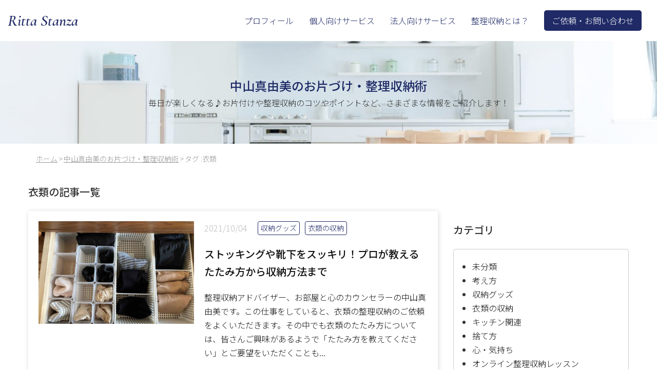

--- FILE ---
content_type: text/html; charset=UTF-8
request_url: https://rittastanza.com/tag/%E8%A1%A3%E9%A1%9E/
body_size: 17312
content:
<!DOCTYPE html><html lang="ja"><head><meta charset="utf-8"><meta name="author" content="Ritta Stanza"><meta http-equiv="X-UA-Compatible" content="IE=edge"><meta name="viewport" content="width=device-width, initial-scale=1"><link rel="preconnect" href="https://fonts.googleapis.com"><link rel="preconnect" href="https://fonts.gstatic.com" crossorigin><link rel="canonical" href="https://rittastanza.com/tag/%e8%a1%a3%e9%a1%9e/" /><meta name="description" content="タグ: 衣類の記事一覧です" /><title>衣類 &#8211; Ritta Stanza 中山真由美のお片づけ・整理収納</title><meta name='robots' content='max-image-preview:large' /><link rel='dns-prefetch' href='//js.stripe.com' /><link rel='dns-prefetch' href='//checkout.stripe.com' /><link rel='dns-prefetch' href='//fonts.googleapis.com' /> <script id="wpp-js" src="https://rittastanza.com/wp-content/plugins/wordpress-popular-posts/assets/js/wpp.min.js?ver=7.3.6" data-sampling="0" data-sampling-rate="100" data-api-url="https://rittastanza.com/wp-json/wordpress-popular-posts" data-post-id="0" data-token="52934ae62c" data-lang="0" data-debug="0"></script> <link rel="alternate" type="application/rss+xml" title="Ritta Stanza 中山真由美のお片づけ・整理収納 &raquo; 衣類 タグのフィード" href="https://rittastanza.com/tag/%e8%a1%a3%e9%a1%9e/feed/" /><style id='wp-img-auto-sizes-contain-inline-css'>img:is([sizes=auto i],[sizes^="auto," i]){contain-intrinsic-size:3000px 1500px}
/*# sourceURL=wp-img-auto-sizes-contain-inline-css */</style><style id='ugb-dep-native-global-style-css-nodep-inline-css'>body .has-stk-global-color-46947-color{color:#1f2a66 !important;}body .has-stk-global-color-46947-background-color{background-color:#1f2a66 !important;}
/*# sourceURL=ugb-dep-native-global-style-css-nodep-inline-css */</style><style id='wp-emoji-styles-inline-css'>img.wp-smiley, img.emoji {
		display: inline !important;
		border: none !important;
		box-shadow: none !important;
		height: 1em !important;
		width: 1em !important;
		margin: 0 0.07em !important;
		vertical-align: -0.1em !important;
		background: none !important;
		padding: 0 !important;
	}
/*# sourceURL=wp-emoji-styles-inline-css */</style><style id='wp-block-library-inline-css'>:root{--wp-block-synced-color:#7a00df;--wp-block-synced-color--rgb:122,0,223;--wp-bound-block-color:var(--wp-block-synced-color);--wp-editor-canvas-background:#ddd;--wp-admin-theme-color:#007cba;--wp-admin-theme-color--rgb:0,124,186;--wp-admin-theme-color-darker-10:#006ba1;--wp-admin-theme-color-darker-10--rgb:0,107,160.5;--wp-admin-theme-color-darker-20:#005a87;--wp-admin-theme-color-darker-20--rgb:0,90,135;--wp-admin-border-width-focus:2px}@media (min-resolution:192dpi){:root{--wp-admin-border-width-focus:1.5px}}.wp-element-button{cursor:pointer}:root .has-very-light-gray-background-color{background-color:#eee}:root .has-very-dark-gray-background-color{background-color:#313131}:root .has-very-light-gray-color{color:#eee}:root .has-very-dark-gray-color{color:#313131}:root .has-vivid-green-cyan-to-vivid-cyan-blue-gradient-background{background:linear-gradient(135deg,#00d084,#0693e3)}:root .has-purple-crush-gradient-background{background:linear-gradient(135deg,#34e2e4,#4721fb 50%,#ab1dfe)}:root .has-hazy-dawn-gradient-background{background:linear-gradient(135deg,#faaca8,#dad0ec)}:root .has-subdued-olive-gradient-background{background:linear-gradient(135deg,#fafae1,#67a671)}:root .has-atomic-cream-gradient-background{background:linear-gradient(135deg,#fdd79a,#004a59)}:root .has-nightshade-gradient-background{background:linear-gradient(135deg,#330968,#31cdcf)}:root .has-midnight-gradient-background{background:linear-gradient(135deg,#020381,#2874fc)}:root{--wp--preset--font-size--normal:16px;--wp--preset--font-size--huge:42px}.has-regular-font-size{font-size:1em}.has-larger-font-size{font-size:2.625em}.has-normal-font-size{font-size:var(--wp--preset--font-size--normal)}.has-huge-font-size{font-size:var(--wp--preset--font-size--huge)}.has-text-align-center{text-align:center}.has-text-align-left{text-align:left}.has-text-align-right{text-align:right}.has-fit-text{white-space:nowrap!important}#end-resizable-editor-section{display:none}.aligncenter{clear:both}.items-justified-left{justify-content:flex-start}.items-justified-center{justify-content:center}.items-justified-right{justify-content:flex-end}.items-justified-space-between{justify-content:space-between}.screen-reader-text{border:0;clip-path:inset(50%);height:1px;margin:-1px;overflow:hidden;padding:0;position:absolute;width:1px;word-wrap:normal!important}.screen-reader-text:focus{background-color:#ddd;clip-path:none;color:#444;display:block;font-size:1em;height:auto;left:5px;line-height:normal;padding:15px 23px 14px;text-decoration:none;top:5px;width:auto;z-index:100000}html :where(.has-border-color){border-style:solid}html :where([style*=border-top-color]){border-top-style:solid}html :where([style*=border-right-color]){border-right-style:solid}html :where([style*=border-bottom-color]){border-bottom-style:solid}html :where([style*=border-left-color]){border-left-style:solid}html :where([style*=border-width]){border-style:solid}html :where([style*=border-top-width]){border-top-style:solid}html :where([style*=border-right-width]){border-right-style:solid}html :where([style*=border-bottom-width]){border-bottom-style:solid}html :where([style*=border-left-width]){border-left-style:solid}html :where(img[class*=wp-image-]){height:auto;max-width:100%}:where(figure){margin:0 0 1em}html :where(.is-position-sticky){--wp-admin--admin-bar--position-offset:var(--wp-admin--admin-bar--height,0px)}@media screen and (max-width:600px){html :where(.is-position-sticky){--wp-admin--admin-bar--position-offset:0px}}

/*# sourceURL=wp-block-library-inline-css */</style><style id='global-styles-inline-css'>:root{--wp--preset--aspect-ratio--square: 1;--wp--preset--aspect-ratio--4-3: 4/3;--wp--preset--aspect-ratio--3-4: 3/4;--wp--preset--aspect-ratio--3-2: 3/2;--wp--preset--aspect-ratio--2-3: 2/3;--wp--preset--aspect-ratio--16-9: 16/9;--wp--preset--aspect-ratio--9-16: 9/16;--wp--preset--color--black: #000000;--wp--preset--color--cyan-bluish-gray: #abb8c3;--wp--preset--color--white: #ffffff;--wp--preset--color--pale-pink: #f78da7;--wp--preset--color--vivid-red: #cf2e2e;--wp--preset--color--luminous-vivid-orange: #ff6900;--wp--preset--color--luminous-vivid-amber: #fcb900;--wp--preset--color--light-green-cyan: #7bdcb5;--wp--preset--color--vivid-green-cyan: #00d084;--wp--preset--color--pale-cyan-blue: #8ed1fc;--wp--preset--color--vivid-cyan-blue: #0693e3;--wp--preset--color--vivid-purple: #9b51e0;--wp--preset--gradient--vivid-cyan-blue-to-vivid-purple: linear-gradient(135deg,rgb(6,147,227) 0%,rgb(155,81,224) 100%);--wp--preset--gradient--light-green-cyan-to-vivid-green-cyan: linear-gradient(135deg,rgb(122,220,180) 0%,rgb(0,208,130) 100%);--wp--preset--gradient--luminous-vivid-amber-to-luminous-vivid-orange: linear-gradient(135deg,rgb(252,185,0) 0%,rgb(255,105,0) 100%);--wp--preset--gradient--luminous-vivid-orange-to-vivid-red: linear-gradient(135deg,rgb(255,105,0) 0%,rgb(207,46,46) 100%);--wp--preset--gradient--very-light-gray-to-cyan-bluish-gray: linear-gradient(135deg,rgb(238,238,238) 0%,rgb(169,184,195) 100%);--wp--preset--gradient--cool-to-warm-spectrum: linear-gradient(135deg,rgb(74,234,220) 0%,rgb(151,120,209) 20%,rgb(207,42,186) 40%,rgb(238,44,130) 60%,rgb(251,105,98) 80%,rgb(254,248,76) 100%);--wp--preset--gradient--blush-light-purple: linear-gradient(135deg,rgb(255,206,236) 0%,rgb(152,150,240) 100%);--wp--preset--gradient--blush-bordeaux: linear-gradient(135deg,rgb(254,205,165) 0%,rgb(254,45,45) 50%,rgb(107,0,62) 100%);--wp--preset--gradient--luminous-dusk: linear-gradient(135deg,rgb(255,203,112) 0%,rgb(199,81,192) 50%,rgb(65,88,208) 100%);--wp--preset--gradient--pale-ocean: linear-gradient(135deg,rgb(255,245,203) 0%,rgb(182,227,212) 50%,rgb(51,167,181) 100%);--wp--preset--gradient--electric-grass: linear-gradient(135deg,rgb(202,248,128) 0%,rgb(113,206,126) 100%);--wp--preset--gradient--midnight: linear-gradient(135deg,rgb(2,3,129) 0%,rgb(40,116,252) 100%);--wp--preset--font-size--small: 13px;--wp--preset--font-size--medium: 20px;--wp--preset--font-size--large: 36px;--wp--preset--font-size--x-large: 42px;--wp--preset--spacing--20: 0.44rem;--wp--preset--spacing--30: 0.67rem;--wp--preset--spacing--40: 1rem;--wp--preset--spacing--50: 1.5rem;--wp--preset--spacing--60: 2.25rem;--wp--preset--spacing--70: 3.38rem;--wp--preset--spacing--80: 5.06rem;--wp--preset--shadow--natural: 6px 6px 9px rgba(0, 0, 0, 0.2);--wp--preset--shadow--deep: 12px 12px 50px rgba(0, 0, 0, 0.4);--wp--preset--shadow--sharp: 6px 6px 0px rgba(0, 0, 0, 0.2);--wp--preset--shadow--outlined: 6px 6px 0px -3px rgb(255, 255, 255), 6px 6px rgb(0, 0, 0);--wp--preset--shadow--crisp: 6px 6px 0px rgb(0, 0, 0);}:where(.is-layout-flex){gap: 0.5em;}:where(.is-layout-grid){gap: 0.5em;}body .is-layout-flex{display: flex;}.is-layout-flex{flex-wrap: wrap;align-items: center;}.is-layout-flex > :is(*, div){margin: 0;}body .is-layout-grid{display: grid;}.is-layout-grid > :is(*, div){margin: 0;}:where(.wp-block-columns.is-layout-flex){gap: 2em;}:where(.wp-block-columns.is-layout-grid){gap: 2em;}:where(.wp-block-post-template.is-layout-flex){gap: 1.25em;}:where(.wp-block-post-template.is-layout-grid){gap: 1.25em;}.has-black-color{color: var(--wp--preset--color--black) !important;}.has-cyan-bluish-gray-color{color: var(--wp--preset--color--cyan-bluish-gray) !important;}.has-white-color{color: var(--wp--preset--color--white) !important;}.has-pale-pink-color{color: var(--wp--preset--color--pale-pink) !important;}.has-vivid-red-color{color: var(--wp--preset--color--vivid-red) !important;}.has-luminous-vivid-orange-color{color: var(--wp--preset--color--luminous-vivid-orange) !important;}.has-luminous-vivid-amber-color{color: var(--wp--preset--color--luminous-vivid-amber) !important;}.has-light-green-cyan-color{color: var(--wp--preset--color--light-green-cyan) !important;}.has-vivid-green-cyan-color{color: var(--wp--preset--color--vivid-green-cyan) !important;}.has-pale-cyan-blue-color{color: var(--wp--preset--color--pale-cyan-blue) !important;}.has-vivid-cyan-blue-color{color: var(--wp--preset--color--vivid-cyan-blue) !important;}.has-vivid-purple-color{color: var(--wp--preset--color--vivid-purple) !important;}.has-black-background-color{background-color: var(--wp--preset--color--black) !important;}.has-cyan-bluish-gray-background-color{background-color: var(--wp--preset--color--cyan-bluish-gray) !important;}.has-white-background-color{background-color: var(--wp--preset--color--white) !important;}.has-pale-pink-background-color{background-color: var(--wp--preset--color--pale-pink) !important;}.has-vivid-red-background-color{background-color: var(--wp--preset--color--vivid-red) !important;}.has-luminous-vivid-orange-background-color{background-color: var(--wp--preset--color--luminous-vivid-orange) !important;}.has-luminous-vivid-amber-background-color{background-color: var(--wp--preset--color--luminous-vivid-amber) !important;}.has-light-green-cyan-background-color{background-color: var(--wp--preset--color--light-green-cyan) !important;}.has-vivid-green-cyan-background-color{background-color: var(--wp--preset--color--vivid-green-cyan) !important;}.has-pale-cyan-blue-background-color{background-color: var(--wp--preset--color--pale-cyan-blue) !important;}.has-vivid-cyan-blue-background-color{background-color: var(--wp--preset--color--vivid-cyan-blue) !important;}.has-vivid-purple-background-color{background-color: var(--wp--preset--color--vivid-purple) !important;}.has-black-border-color{border-color: var(--wp--preset--color--black) !important;}.has-cyan-bluish-gray-border-color{border-color: var(--wp--preset--color--cyan-bluish-gray) !important;}.has-white-border-color{border-color: var(--wp--preset--color--white) !important;}.has-pale-pink-border-color{border-color: var(--wp--preset--color--pale-pink) !important;}.has-vivid-red-border-color{border-color: var(--wp--preset--color--vivid-red) !important;}.has-luminous-vivid-orange-border-color{border-color: var(--wp--preset--color--luminous-vivid-orange) !important;}.has-luminous-vivid-amber-border-color{border-color: var(--wp--preset--color--luminous-vivid-amber) !important;}.has-light-green-cyan-border-color{border-color: var(--wp--preset--color--light-green-cyan) !important;}.has-vivid-green-cyan-border-color{border-color: var(--wp--preset--color--vivid-green-cyan) !important;}.has-pale-cyan-blue-border-color{border-color: var(--wp--preset--color--pale-cyan-blue) !important;}.has-vivid-cyan-blue-border-color{border-color: var(--wp--preset--color--vivid-cyan-blue) !important;}.has-vivid-purple-border-color{border-color: var(--wp--preset--color--vivid-purple) !important;}.has-vivid-cyan-blue-to-vivid-purple-gradient-background{background: var(--wp--preset--gradient--vivid-cyan-blue-to-vivid-purple) !important;}.has-light-green-cyan-to-vivid-green-cyan-gradient-background{background: var(--wp--preset--gradient--light-green-cyan-to-vivid-green-cyan) !important;}.has-luminous-vivid-amber-to-luminous-vivid-orange-gradient-background{background: var(--wp--preset--gradient--luminous-vivid-amber-to-luminous-vivid-orange) !important;}.has-luminous-vivid-orange-to-vivid-red-gradient-background{background: var(--wp--preset--gradient--luminous-vivid-orange-to-vivid-red) !important;}.has-very-light-gray-to-cyan-bluish-gray-gradient-background{background: var(--wp--preset--gradient--very-light-gray-to-cyan-bluish-gray) !important;}.has-cool-to-warm-spectrum-gradient-background{background: var(--wp--preset--gradient--cool-to-warm-spectrum) !important;}.has-blush-light-purple-gradient-background{background: var(--wp--preset--gradient--blush-light-purple) !important;}.has-blush-bordeaux-gradient-background{background: var(--wp--preset--gradient--blush-bordeaux) !important;}.has-luminous-dusk-gradient-background{background: var(--wp--preset--gradient--luminous-dusk) !important;}.has-pale-ocean-gradient-background{background: var(--wp--preset--gradient--pale-ocean) !important;}.has-electric-grass-gradient-background{background: var(--wp--preset--gradient--electric-grass) !important;}.has-midnight-gradient-background{background: var(--wp--preset--gradient--midnight) !important;}.has-small-font-size{font-size: var(--wp--preset--font-size--small) !important;}.has-medium-font-size{font-size: var(--wp--preset--font-size--medium) !important;}.has-large-font-size{font-size: var(--wp--preset--font-size--large) !important;}.has-x-large-font-size{font-size: var(--wp--preset--font-size--x-large) !important;}
/*# sourceURL=global-styles-inline-css */</style><style id='classic-theme-styles-inline-css'>/*! This file is auto-generated */
.wp-block-button__link{color:#fff;background-color:#32373c;border-radius:9999px;box-shadow:none;text-decoration:none;padding:calc(.667em + 2px) calc(1.333em + 2px);font-size:1.125em}.wp-block-file__button{background:#32373c;color:#fff;text-decoration:none}
/*# sourceURL=/wp-includes/css/classic-themes.min.css */</style><link rel='stylesheet' id='contact-form-7-css' href='https://rittastanza.com/wp-content/cache/autoptimize/autoptimize_single_64ac31699f5326cb3c76122498b76f66.php?ver=6.1.4' media='all' /><link rel='stylesheet' id='stripe-checkout-button-css' href='https://checkout.stripe.com/v3/checkout/button.css' media='all' /><link rel='stylesheet' id='simpay-public-css' href='https://rittastanza.com/wp-content/plugins/stripe/includes/core/assets/css/simpay-public.min.css?ver=4.16.1' media='all' /><link rel='stylesheet' id='wordpress-popular-posts-css-css' href='https://rittastanza.com/wp-content/cache/autoptimize/autoptimize_single_bc659c66ff1402b607f62f19f57691fd.php?ver=7.3.6' media='all' /><link rel='stylesheet' id='my-google-font-css' href='//fonts.googleapis.com/css2?family=Cormorant+Garamond:ital,wght@1,600&#038;family=Noto+Sans+JP:wght@300;500&#038;display=swap' media='all' /><link rel='stylesheet' id='remodal.css-css' href='https://rittastanza.com/wp-content/cache/autoptimize/autoptimize_single_81eacdb7af87f8c4f557472e622f6f98.php?ver=1631282004' media='all' /><link rel='stylesheet' id='remodal-default-theme.css-css' href='https://rittastanza.com/wp-content/cache/autoptimize/autoptimize_single_08104276b05b34000820964a2de44ab6.php?ver=1631282004' media='all' /><link rel='stylesheet' id='swiper.css-css' href='https://rittastanza.com/wp-content/cache/autoptimize/autoptimize_single_c38b0ca10edd9e5dfa62985d65ca4b99.php?ver=1631282004' media='all' /><link rel='stylesheet' id='my-style-css' href='https://rittastanza.com/wp-content/cache/autoptimize/autoptimize_single_cb5846572e2182d1248637206101cb7f.php?ver=1701819630' media='all' /><link rel='stylesheet' id='old-style-css' href='https://rittastanza.com/wp-content/cache/autoptimize/autoptimize_single_bfaccc272affe2af036d25705f44bac4.php?ver=1701780524' media='all' /><link rel='stylesheet' id='menu.css-css' href='https://rittastanza.com/wp-content/cache/autoptimize/autoptimize_single_ec697e73cd10cbb3d4cd5fea970b61e8.php?ver=1631282004' media='all' /><link rel='stylesheet' id='blog.css-css' href='https://rittastanza.com/wp-content/cache/autoptimize/autoptimize_single_d64c243622c2c4dcd8fe6c9ab612f3d6.php?ver=1631282004' media='all' /><link rel='stylesheet' id='patch.css-css' href='https://rittastanza.com/wp-content/cache/autoptimize/autoptimize_single_87ab589d5d695f36580bcbd9d7fa09db.php?ver=1639042636' media='all' /><link rel='stylesheet' id='aurora-heatmap-css' href='https://rittastanza.com/wp-content/cache/autoptimize/autoptimize_single_8a11dbfc12b6fb254281b8dc207edfb7.php?ver=1.7.1' media='all' /> <script defer src="https://rittastanza.com/wp-content/themes/ritta2021/js/jquery-3.5.0.min.js?ver=3.5.0" id="jquery-js"></script> <script defer src="https://rittastanza.com/wp-content/cache/autoptimize/autoptimize_single_e24074f61d0ce557cc52859760c39847.php?ver=1631282005" id="remodal.js-js"></script> <script defer src="https://rittastanza.com/wp-content/cache/autoptimize/autoptimize_single_64ee7e48908e64a9a4859619797fc8af.php?ver=1631282005" id="swiper.js-js"></script> <script defer src="https://rittastanza.com/wp-content/cache/autoptimize/autoptimize_single_c62bb4b196f41fa4dd460fa6d1acc2ab.php?ver=1631282005" id="menu.js-js"></script> <script defer src="https://rittastanza.com/wp-content/cache/autoptimize/autoptimize_single_e06f3c3b39e3099153b67f4f0aa3f2c0.php?ver=1643858447" id="common-js-js"></script> <script defer id="aurora-heatmap-js-extra" src="[data-uri]"></script> <script defer src="https://rittastanza.com/wp-content/plugins/aurora-heatmap/js/aurora-heatmap.min.js?ver=1.7.1" id="aurora-heatmap-js"></script> <link rel="https://api.w.org/" href="https://rittastanza.com/wp-json/" /><link rel="alternate" title="JSON" type="application/json" href="https://rittastanza.com/wp-json/wp/v2/tags/57" /><link rel="EditURI" type="application/rsd+xml" title="RSD" href="https://rittastanza.com/xmlrpc.php?rsd" /><meta name="viewport" content="width=device-width, minimum-scale=1" /><style id="wpp-loading-animation-styles">@-webkit-keyframes bgslide{from{background-position-x:0}to{background-position-x:-200%}}@keyframes bgslide{from{background-position-x:0}to{background-position-x:-200%}}.wpp-widget-block-placeholder,.wpp-shortcode-placeholder{margin:0 auto;width:60px;height:3px;background:#dd3737;background:linear-gradient(90deg,#dd3737 0%,#571313 10%,#dd3737 100%);background-size:200% auto;border-radius:3px;-webkit-animation:bgslide 1s infinite linear;animation:bgslide 1s infinite linear}</style> <script defer src="https://www.googletagmanager.com/gtag/js?id=UA-154973441-1"></script> <script defer src="[data-uri]"></script> <link rel="icon" href="https://rittastanza.com/wp-content/uploads/2021/09/cropped-favicon-32x32.png" sizes="32x32" /><link rel="icon" href="https://rittastanza.com/wp-content/uploads/2021/09/cropped-favicon-192x192.png" sizes="192x192" /><link rel="apple-touch-icon" href="https://rittastanza.com/wp-content/uploads/2021/09/cropped-favicon-180x180.png" /><meta name="msapplication-TileImage" content="https://rittastanza.com/wp-content/uploads/2021/09/cropped-favicon-270x270.png" /></head><body><header class="gnavi"> <a href="https://rittastanza.com" class="the-logo">Ritta Stanza</a><div class="the-menu-open"> <span></span> <span></span> <span></span></div><div class="the-links"><div class="the-mobile-menu-open"><div class="the-menu-close"> <span></span> <span></span></div></div><nav class="the-link-wrapper"><div class="the-link visible-sm"> <a href="/" class=" visible-sm">ホーム</a></div><div class="the-link"> <a href="javascript:;" class="the-submenu">プロフィール</a><div class="the-balloon"></div><div class="the-sub-links"><div> <a href="https://rittastanza.com/nakayama-mayumi/" class="">中山真由美のプロフィール</a> <a href="https://rittastanza.com/media/" class="">メディア出演・掲載実績</a></div></div></div><div class="the-link"> <a href="javascript:;" class="the-submenu">個人向けサービス</a><div class="the-balloon"></div><div class="the-sub-links"><div> <a href="https://rittastanza.com/seiri-shuno-service/" class="">やさしい整理収納サービスについて</a> <a href="https://rittastanza.com/okataduke/" class="">訪問作業</a> <a href="https://rittastanza.com/online-lesson/" class="">オンラインサポート</a> <a href="https://rittastanza.com/course-seminar/" class="">講座・セミナー</a></div></div></div><div class="the-link"> <a href="javascript:;" class="the-submenu">法人向けサービス</a><div class="the-balloon"></div><div class="the-sub-links"><div> <a href="https://rittastanza.com/seiri-shuno-solution/" class="">整理収納ソリューション</a> <a href="https://rittastanza.com/course-seminar/" class="">講座・セミナー</a></div></div></div><div class="the-link"> <a href="javascript:;" class="the-submenu">整理収納とは？</a><div class="the-balloon"></div><div class="the-sub-links"><div> <a href="https://rittastanza.com/seiri-shuno/" class="">整理収納とは？</a> <a href="https://rittastanza.com/seiri-shuno-adviser/" class="">整理収納アドバイザーとは？</a> <a href="https://rittastanza.com/articles/" class="">お片づけ・整理収納術</a></div></div></div><div class="the-fill-button"> <a href="https://rittastanza.com/inquiry/" class="">ご依頼・お問い合わせ</a></div></nav></div></header><div class="gnavi-end"></div><section class="blog-header" style="background-image: url(https://rittastanza.com/wp-content/themes/ritta2021/img/articles-header.jpg)"><div><h1>中山真由美のお片づけ・整理収納術</h1><p> 毎日が楽しくなる♪お片付けや整理収納のコツやポイントなど、さまざまな情報をご紹介します！</p></div></section><section class="blog-archive"><div class="alignwide"><style>#breadcrumb {
    text-align: left;
    clear: both;
    padding: 15px;
}

#breadcrumb ul {
	list-style: none;
	padding-inline-start: 0;
}

#breadcrumb ul li {
    display: inline-block;
    margin-right: 2px;
    font-size: 14px;
    color: #969696;
}

#breadcrumb a {
    text-decoration: underline;
    color: #969696;
}</style><div id="breadcrumb"><ul><li><a href="https://rittastanza.com">ホーム</a></li><li>&gt;</li><li> <a href="/articles/">中山真由美のお片づけ・整理収納術</a></li><li>&gt;</li><li>タグ :衣類</li></ul></div><h2>衣類の記事一覧</h2><div class="blog-article-wrapper"><div class="blog-article-l"> <a href="https://rittastanza.com/article/1636/" class="blog-article-box"><div class="blog-article-eyecatch-list" style="background-image: url(https://rittastanza.com/wp-content/uploads/2021/10/e7d9f5cd7ebdf9adc2702fe082a99f0d-800x600.jpg)"></div><div class="blog-article-txt"><div class="blog-article-top"><div class="blog-archive-date">2021/10/04</div><div class="blog-archive-category-name">収納グッズ</div><div class="blog-archive-category-name">衣類の収納</div></div><h3>ストッキングや靴下をスッキリ！プロが教えるたたみ方から収納方法まで</h3><p> 整理収納アドバイザー、お部屋と心のカウンセラーの中山真由美です。この仕事をしていると、衣類の整理収納のご依頼をよくいただきます。その中でも衣類のたたみ方については、皆さんご興味があるようで「たたみ方を教えてください」とご要望をいただくことも...</p><div class="blog-article-readmore">続きをみる »</div></div> </a> <a href="https://rittastanza.com/article/1047/" class="blog-article-box"><div class="blog-article-eyecatch-list" style="background-image: url(https://rittastanza.com/wp-content/uploads/2020/07/109650355_283323016093935_7587456217511428146_n-400x300.jpg)"></div><div class="blog-article-txt"><div class="blog-article-top"><div class="blog-archive-date">2020/07/17</div><div class="blog-archive-category-name">衣類の収納</div></div><h3>衣類収納に魔法をかける。使いやすさが劇的に変わる衣類収納のポイント</h3><p> 整理収納アドバイザー、お部屋と心のカウンセラーの中山真由美です。 今回は衣類整理収納についてお伝えしたいと思います。 ちょっとした工夫で、使いやすさが変わります！ 開けっぱなしの引き出し・・・そうなった理由をちゃんと知ろう！ 朝起きたら旦那...</p><div class="blog-article-readmore">続きをみる »</div></div> </a> <a href="https://rittastanza.com/article/758/" class="blog-article-box"><div class="blog-article-eyecatch-list" style="background-image: url(https://rittastanza.com/wp-content/uploads/2020/04/95306848_978015995949262_7149470919621083136_n-225x300.jpg)"></div><div class="blog-article-txt"><div class="blog-article-top"><div class="blog-archive-date">2020/04/29</div><div class="blog-archive-category-name">衣類の収納</div></div><h3>寒暖差に対応する衣替え！来年も気持ちよく着られますように</h3><p> 整理収納アドバイザーの中山真由美です。 衣替えの季節ですね。 皆さんは、衣替え終わりましたか？ GWにされる方もいらっしゃるかな？ 私は、やっと"1回目"の衣替えをやっと終えました。 衣替えは2回が効率的！「寒いからもう一度出す！」を防ぐ ...</p><div class="blog-article-readmore">続きをみる »</div></div> </a> <a href="https://rittastanza.com/article/742/" class="blog-article-box"><div class="blog-article-eyecatch-list" style="background-image: url(https://rittastanza.com/wp-content/uploads/2020/04/94639740_605637336701149_4408422662464864256_n-225x300.jpg)"></div><div class="blog-article-txt"><div class="blog-article-top"><div class="blog-archive-date">2020/04/25</div><div class="blog-archive-category-name">収納グッズ</div><div class="blog-archive-category-name">衣類の収納</div></div><h3>これは使える！仕切り付き収納。衣類収納にもおすすめ！</h3><p> 整理収納アドバイザーの中山真由美です。 最近はまっているのが、仕切りがついているケユカさんの衣装ケース。 前回記事の在宅ワーク専用収納で使って以来 仕切りが付いている収納グッズにハマっています。 収納に仕切りがあるメリットとは では、仕切り...</p><div class="blog-article-readmore">続きをみる »</div></div> </a> <a href="https://rittastanza.com/article/423/" class="blog-article-box"><div class="blog-article-eyecatch-list" style="background-image: url(https://rittastanza.com/wp-content/uploads/2020/02/o0480064013859175446-225x300.jpg)"></div><div class="blog-article-txt"><div class="blog-article-top"><div class="blog-archive-date">2020/02/23</div><div class="blog-archive-category-name">衣類の収納</div></div><h3>【どっちが正解？】衣類を収納ケースに入れるときは手前？それとも奥から？</h3><p> 整理収納アドバイザーの中山 真由美です。 衣類の収納について考えてみたいと思います。 衣類を収納ケースに入れる場合、最近は立てて収納する事が一般的になってきましたね。では、洗濯した衣類を収納するとき、手前から入れますか？それとも奥から入れま...</p><div class="blog-article-readmore">続きをみる »</div></div> </a><div class="pagination"> <span class="current pager">1</span> <a href="https://rittastanza.com/tag/%E8%A1%A3%E9%A1%9E/page/2/" class="pager">2</a> <a href="https://rittastanza.com/tag/%E8%A1%A3%E9%A1%9E/page/2/" class="page_next">次へ ›</a></div></div><div class="blog-article-r"><div class="blog-article-r"><h2>カテゴリ</h2><div class="blog-category-list"><ul><li><a href="https://rittastanza.com/category/uncategorized/">未分類</a></li><li><a href="https://rittastanza.com/category/think/">考え方</a></li><li><a href="https://rittastanza.com/category/%e5%8f%8e%e7%b4%8d%e3%82%b0%e3%83%83%e3%82%ba/">収納グッズ</a></li><li><a href="https://rittastanza.com/category/closet/">衣類の収納</a></li><li><a href="https://rittastanza.com/category/kitchen/">キッチン関連</a></li><li><a href="https://rittastanza.com/category/throw/">捨て方</a></li><li><a href="https://rittastanza.com/category/mind/">心・気持ち</a></li><li><a href="https://rittastanza.com/category/course/%e3%82%aa%e3%83%b3%e3%83%a9%e3%82%a4%e3%83%b3%e6%95%b4%e7%90%86%e5%8f%8e%e7%b4%8d%e3%83%ac%e3%83%83%e3%82%b9%e3%83%b3/">オンライン整理収納レッスン</a></li><li><a href="https://rittastanza.com/category/%e3%83%97%e3%83%81%e3%83%83%e3%81%a8%e3%81%8a%e7%89%87%e3%81%a5%e3%81%91/">プチッとお片づけ</a></li><li><a href="https://rittastanza.com/category/%e6%95%b4%e7%90%86%e5%8f%8e%e7%b4%8d%e3%82%ad%e3%83%a3%e3%83%b3%e3%83%97/">整理収納キャンプ</a></li><li><a href="https://rittastanza.com/category/books/">書籍</a></li><li><a href="https://rittastanza.com/category/course/">講座</a></li><li><a href="https://rittastanza.com/category/course/%e6%95%b4%e7%90%86%e5%8f%8e%e7%b4%8d%e3%82%a2%e3%83%89%e3%83%90%e3%82%a4%e3%82%b6%e3%83%bc%e3%82%b8%e3%83%a5%e3%83%8b%e3%82%a22%e7%b4%9a%e8%aa%8d%e5%ae%9a%e8%ac%9b%e5%ba%a7/">整理収納アドバイザージュニア2級認定講座</a></li><li><a href="https://rittastanza.com/category/%e3%81%9d%e3%81%ae%e4%bb%96/">その他</a></li></ul></div><h2>キーワード</h2><div class="blog-picup-tags"> <a class="blog-picup-tag-name" href="https://rittastanza.com/tag/50%e6%ad%b3/">50歳</a><a class="blog-picup-tag-name" href="https://rittastanza.com/tag/ikea/">IKEA</a><a class="blog-picup-tag-name" href="https://rittastanza.com/tag/keyuca/">KEYUCA</a><a class="blog-picup-tag-name" href="https://rittastanza.com/tag/minimalism-game/">Minimalism Game</a><a class="blog-picup-tag-name" href="https://rittastanza.com/tag/minsgame/">MinsGame</a><a class="blog-picup-tag-name" href="https://rittastanza.com/tag/s%e5%ad%97%e3%83%95%e3%83%83%e3%82%af/">S字フック</a><a class="blog-picup-tag-name" href="https://rittastanza.com/tag/%e3%82%a2%e3%83%89%e3%83%90%e3%82%a4%e3%82%b9/">アドバイス</a><a class="blog-picup-tag-name" href="https://rittastanza.com/tag/%e3%82%aa%e3%83%aa%e3%82%b8%e3%83%8a%e3%83%ab/">オリジナル</a><a class="blog-picup-tag-name" href="https://rittastanza.com/tag/%e3%82%aa%e3%83%b3%e3%83%a9%e3%82%a4%e3%83%b3%e3%83%ac%e3%83%83%e3%82%b9%e3%83%b3/">オンラインレッスン</a><a class="blog-picup-tag-name" href="https://rittastanza.com/tag/%e3%81%8a%e6%82%a9%e3%81%bf%e7%9b%b8%e8%ab%87/">お悩み相談</a><a class="blog-picup-tag-name" href="https://rittastanza.com/tag/%e3%81%8a%e7%89%87%e3%81%a5%e3%81%91/">お片づけ</a><a class="blog-picup-tag-name" href="https://rittastanza.com/tag/%e3%81%8a%e8%8a%b1/">お花</a><a class="blog-picup-tag-name" href="https://rittastanza.com/tag/%e3%82%ad%e3%83%83%e3%83%81%e3%83%b3/">キッチン</a><a class="blog-picup-tag-name" href="https://rittastanza.com/tag/%e3%82%b0%e3%83%83%e3%82%ba/">グッズ</a><a class="blog-picup-tag-name" href="https://rittastanza.com/tag/%e3%82%af%e3%83%ad%e3%83%bc%e3%82%bc%e3%83%83%e3%83%88/">クローゼット</a><a class="blog-picup-tag-name" href="https://rittastanza.com/tag/%e3%82%b3%e3%83%bc%e3%83%88/">コート</a><a class="blog-picup-tag-name" href="https://rittastanza.com/tag/%e3%81%93%e3%81%a0%e3%82%8f%e3%82%8a/">こだわり</a><a class="blog-picup-tag-name" href="https://rittastanza.com/tag/%e3%81%93%e3%81%a9%e3%82%82/">こども</a><a class="blog-picup-tag-name" href="https://rittastanza.com/tag/%e3%82%b3%e3%81%ae%e5%ad%97%e3%83%a9%e3%83%83%e3%82%af/">コの字ラック</a><a class="blog-picup-tag-name" href="https://rittastanza.com/tag/%e3%82%b4%e3%83%9f%e7%ae%b1/">ゴミ箱</a><a class="blog-picup-tag-name" href="https://rittastanza.com/tag/%e3%82%b4%e3%83%9f%e8%a2%8b/">ゴミ袋</a><a class="blog-picup-tag-name" href="https://rittastanza.com/tag/%e3%82%b3%e3%83%ad%e3%83%8a%e5%af%be%e7%ad%96/">コロナ対策</a><a class="blog-picup-tag-name" href="https://rittastanza.com/tag/%e3%81%96%e3%81%a3%e3%81%8f%e3%82%8a%e5%8f%8e%e7%b4%8d/">ざっくり収納</a><a class="blog-picup-tag-name" href="https://rittastanza.com/tag/%e3%82%b8%e3%83%83%e3%83%91%e3%83%bc%e8%a2%8b/">ジッパー袋</a><a class="blog-picup-tag-name" href="https://rittastanza.com/tag/%e3%82%b8%e3%83%83%e3%83%97%e3%83%ad%e3%83%83%e3%82%af/">ジップロック</a><a class="blog-picup-tag-name" href="https://rittastanza.com/tag/%e3%82%b7%e3%83%b3%e3%82%af%e4%b8%8b/">シンク下</a><a class="blog-picup-tag-name" href="https://rittastanza.com/tag/%e3%82%b9%e3%83%88%e3%83%83%e3%82%ad%e3%83%b3%e3%82%b0/">ストッキング</a><a class="blog-picup-tag-name" href="https://rittastanza.com/tag/%e3%81%9f%e3%81%9f%e3%81%bf%e6%96%b9/">たたみ方</a><a class="blog-picup-tag-name" href="https://rittastanza.com/tag/%e3%83%88%e3%83%bc%e3%83%88%e3%83%90%e3%83%83%e3%82%b0/">トートバッグ</a><a class="blog-picup-tag-name" href="https://rittastanza.com/tag/%e3%83%89%e3%83%a9%e3%82%a4%e3%83%90%e3%83%bc/">ドライバー</a><a class="blog-picup-tag-name" href="https://rittastanza.com/tag/%e3%83%89%e3%83%a9%e3%82%a4%e3%83%a4%e3%83%bc/">ドライヤー</a><a class="blog-picup-tag-name" href="https://rittastanza.com/tag/%e3%81%b2%e3%81%a8%e3%81%be%e3%81%a8%e3%82%81/">ひとまとめ</a><a class="blog-picup-tag-name" href="https://rittastanza.com/tag/%e3%83%95%e3%82%a1%e3%82%a4%e3%83%aa%e3%83%b3%e3%82%b0/">ファイリング</a><a class="blog-picup-tag-name" href="https://rittastanza.com/tag/%e3%83%95%e3%82%a1%e3%82%a4%e3%83%ab%e3%83%9c%e3%83%83%e3%82%af%e3%82%b9/">ファイルボックス</a><a class="blog-picup-tag-name" href="https://rittastanza.com/tag/%e3%83%95%e3%83%a9%e3%82%a4%e3%83%91%e3%83%b3/">フライパン</a><a class="blog-picup-tag-name" href="https://rittastanza.com/tag/%e3%83%97%e3%83%ac%e3%82%bc%e3%83%b3%e3%83%88/">プレゼント</a><a class="blog-picup-tag-name" href="https://rittastanza.com/tag/%e3%83%9e%e3%82%b0%e3%83%8d%e3%83%83%e3%83%88/">マグネット</a><a class="blog-picup-tag-name" href="https://rittastanza.com/tag/%e3%83%9e%e3%82%b8%e3%83%83%e3%82%af/">マジック</a><a class="blog-picup-tag-name" href="https://rittastanza.com/tag/%e3%81%be%e3%81%a8%e3%82%81%e3%82%8b%e5%8a%9b/">まとめる力</a><a class="blog-picup-tag-name" href="https://rittastanza.com/tag/%e3%83%9e%e3%83%8b%e3%83%a5%e3%82%ad%e3%82%a2/">マニュキア</a><a class="blog-picup-tag-name" href="https://rittastanza.com/tag/%e3%83%9e%e3%83%95%e3%83%a9%e3%83%bc/">マフラー</a><a class="blog-picup-tag-name" href="https://rittastanza.com/tag/%e3%83%9f%e3%83%8b%e3%83%9e%e3%83%aa%e3%82%b9%e3%83%88/">ミニマリスト</a><a class="blog-picup-tag-name" href="https://rittastanza.com/tag/%e3%82%82%e3%81%a3%e3%81%9f%e3%81%84%e3%81%aa%e3%81%84/">もったいない</a><a class="blog-picup-tag-name" href="https://rittastanza.com/tag/%e3%83%a9%e3%82%a4%e3%83%95%e3%82%b9%e3%82%bf%e3%82%a4%e3%83%ab/">ライフスタイル</a><a class="blog-picup-tag-name" href="https://rittastanza.com/tag/%e3%83%a9%e3%83%b3%e3%83%81%e3%83%a7%e3%83%b3%e3%83%9e%e3%83%83%e3%83%88/">ランチョンマット</a><a class="blog-picup-tag-name" href="https://rittastanza.com/tag/%e3%83%aa%e3%83%93%e3%83%b3%e3%82%b0/">リビング</a><a class="blog-picup-tag-name" href="https://rittastanza.com/tag/%e3%83%ab%e3%83%bc%e3%83%ab/">ルール</a><a class="blog-picup-tag-name" href="https://rittastanza.com/tag/%e3%83%ac%e3%82%b7%e3%83%94/">レシピ</a><a class="blog-picup-tag-name" href="https://rittastanza.com/tag/%e4%b8%80%e6%99%82%e7%bd%ae%e3%81%8d/">一時置き</a><a class="blog-picup-tag-name" href="https://rittastanza.com/tag/%e4%b8%8a%e8%b3%aa%e3%81%aa%e7%a9%ba%e9%96%93/">上質な空間</a><a class="blog-picup-tag-name" href="https://rittastanza.com/tag/%e4%ba%ba%e7%94%9f%e3%81%8c%e5%a4%89%e3%82%8f%e3%82%8b/">人生が変わる</a><a class="blog-picup-tag-name" href="https://rittastanza.com/tag/%e4%bb%95%e5%88%87%e3%82%8a/">仕切り</a><a class="blog-picup-tag-name" href="https://rittastanza.com/tag/%e4%bd%bf%e3%81%88%e3%81%aa%e3%81%84/">使えない</a><a class="blog-picup-tag-name" href="https://rittastanza.com/tag/%e5%86%a0%e5%a9%9a%e8%91%ac%e7%a5%ad/">冠婚葬祭</a><a class="blog-picup-tag-name" href="https://rittastanza.com/tag/%e5%86%b7%e8%94%b5%e5%ae%a4/">冷蔵室</a><a class="blog-picup-tag-name" href="https://rittastanza.com/tag/%e5%86%b7%e8%94%b5%e5%ba%ab/">冷蔵庫</a><a class="blog-picup-tag-name" href="https://rittastanza.com/tag/%e5%86%b7%e8%94%b5%e5%ba%ab%e3%83%9f%e3%83%8b%e3%83%9d%e3%82%b1%e3%83%83%e3%83%88/">冷蔵庫ミニポケット</a><a class="blog-picup-tag-name" href="https://rittastanza.com/tag/%e5%8f%8e%e7%b4%8d/">収納</a><a class="blog-picup-tag-name" href="https://rittastanza.com/tag/%e5%8f%8e%e7%b4%8d%e3%82%b1%e3%83%bc%e3%82%b9/">収納ケース</a><a class="blog-picup-tag-name" href="https://rittastanza.com/tag/%e5%8f%96%e6%89%b1%e8%aa%ac%e6%98%8e%e6%9b%b8/">取扱説明書</a><a class="blog-picup-tag-name" href="https://rittastanza.com/tag/%e5%9c%a8%e5%ae%85%e3%83%af%e3%83%bc%e3%82%af/">在宅ワーク</a><a class="blog-picup-tag-name" href="https://rittastanza.com/tag/%e5%a2%83%e7%95%8c%e7%b7%9a/">境界線</a><a class="blog-picup-tag-name" href="https://rittastanza.com/tag/%e5%ae%9f%e8%b7%b5%e4%be%8b/">実践例</a><a class="blog-picup-tag-name" href="https://rittastanza.com/tag/%e5%b9%b4%e9%bd%a2%e3%81%ab%e3%81%82%e3%81%a3%e3%81%9f%e3%81%8a%e7%89%87%e3%81%a5%e3%81%91/">年齢にあったお片づけ</a><a class="blog-picup-tag-name" href="https://rittastanza.com/tag/%e5%bc%95%e8%b6%8a%e3%81%97/">引越し</a><a class="blog-picup-tag-name" href="https://rittastanza.com/tag/%e5%bf%83/">心</a><a class="blog-picup-tag-name" href="https://rittastanza.com/tag/%e6%80%9d%e3%81%84%e5%87%ba/">思い出</a><a class="blog-picup-tag-name" href="https://rittastanza.com/tag/%e6%8d%a8%e3%81%a6%e3%81%aa%e3%81%84/">捨てない</a><a class="blog-picup-tag-name" href="https://rittastanza.com/tag/%e6%8d%a8%e3%81%a6%e3%82%89%e3%82%8c%e3%81%aa%e3%81%84/">捨てられない</a><a class="blog-picup-tag-name" href="https://rittastanza.com/tag/%e6%95%b4%e7%90%86/">整理</a><a class="blog-picup-tag-name" href="https://rittastanza.com/tag/%e6%95%b4%e7%90%86%e5%8f%8e%e7%b4%8d%e3%82%a2%e3%83%89%e3%83%90%e3%82%a4%e3%82%b6%e3%83%bc/">整理収納アドバイザー</a><a class="blog-picup-tag-name" href="https://rittastanza.com/tag/%e6%95%b4%e7%90%86%e5%8f%8e%e7%b4%8d%e3%82%a2%e3%83%89%e3%83%90%e3%82%a4%e3%82%b6%e3%83%bc%ef%bc%92%e7%b4%9a%e8%aa%8d%e5%ae%9a%e8%ac%9b%e5%ba%a7/">整理収納アドバイザー２級認定講座</a><a class="blog-picup-tag-name" href="https://rittastanza.com/tag/%e6%95%b4%e7%90%86%e5%8f%8e%e7%b4%8d%e3%82%ad%e3%83%a3%e3%83%b3%e3%83%97/">整理収納キャンプ</a><a class="blog-picup-tag-name" href="https://rittastanza.com/tag/%e6%96%ad%e6%8d%a8%e9%9b%a2/">断捨離</a><a class="blog-picup-tag-name" href="https://rittastanza.com/tag/%e6%99%82%e9%96%93/">時間</a><a class="blog-picup-tag-name" href="https://rittastanza.com/tag/%e6%9b%b8%e9%a1%9e/">書類</a><a class="blog-picup-tag-name" href="https://rittastanza.com/tag/%e6%b0%97%e6%8c%81%e3%81%a1/">気持ち</a><a class="blog-picup-tag-name" href="https://rittastanza.com/tag/%e6%b4%97%e5%89%a4/">洗剤</a><a class="blog-picup-tag-name" href="https://rittastanza.com/tag/%e6%b4%97%e6%bf%af/">洗濯</a><a class="blog-picup-tag-name" href="https://rittastanza.com/tag/%e6%b4%97%e9%9d%a2%e5%8f%b0/">洗面台</a><a class="blog-picup-tag-name" href="https://rittastanza.com/tag/%e6%b5%b4%e5%ae%a4/">浴室</a><a class="blog-picup-tag-name" href="https://rittastanza.com/tag/%e6%b9%bf%e6%b0%97/">湿気</a><a class="blog-picup-tag-name" href="https://rittastanza.com/tag/%e7%90%86%e7%94%b1/">理由</a><a class="blog-picup-tag-name" href="https://rittastanza.com/tag/%e7%9b%ae%e8%96%ac/">目薬</a><a class="blog-picup-tag-name" href="https://rittastanza.com/tag/%e7%a9%ba%e9%96%93/">空間</a><a class="blog-picup-tag-name" href="https://rittastanza.com/tag/%e7%aa%81%e3%81%a3%e5%bc%b5%e3%82%8a%e6%a3%92/">突っ張り棒</a><a class="blog-picup-tag-name" href="https://rittastanza.com/tag/%e7%aa%81%e3%81%a3%e5%bc%b5%e3%82%8a%e6%a3%9a/">突っ張り棚</a><a class="blog-picup-tag-name" href="https://rittastanza.com/tag/%e7%ab%8b%e3%81%a6%e3%82%8b%e5%8f%8e%e7%b4%8d/">立てる収納</a><a class="blog-picup-tag-name" href="https://rittastanza.com/tag/%e7%b4%99/">紙</a><a class="blog-picup-tag-name" href="https://rittastanza.com/tag/%e7%b6%bf%e6%a3%92/">綿棒</a><a class="blog-picup-tag-name" href="https://rittastanza.com/tag/%e7%bd%ae%e3%81%8d%e5%a0%b4%e6%89%80/">置き場所</a><a class="blog-picup-tag-name" href="https://rittastanza.com/tag/%e7%bf%92%e6%85%a3/">習慣</a><a class="blog-picup-tag-name" href="https://rittastanza.com/tag/%e8%87%aa%e5%88%86/">自分</a><a class="blog-picup-tag-name" href="https://rittastanza.com/tag/%e8%a1%a3%e6%9b%bf%e3%81%88/">衣替え</a><a class="blog-picup-tag-name" href="https://rittastanza.com/tag/%e8%a1%a3%e9%a1%9e/">衣類</a><a class="blog-picup-tag-name" href="https://rittastanza.com/tag/%e9%80%8f%e6%98%8e/">透明</a><a class="blog-picup-tag-name" href="https://rittastanza.com/tag/%e9%83%a8%e5%b1%8b/">部屋</a><a class="blog-picup-tag-name" href="https://rittastanza.com/tag/%e9%85%8d%e7%b7%9a/">配線</a><a class="blog-picup-tag-name" href="https://rittastanza.com/tag/%e9%99%a4%e5%85%89%e6%b6%b2/">除光液</a><a class="blog-picup-tag-name" href="https://rittastanza.com/tag/%e9%9d%b4%e4%b8%8b/">靴下</a><a class="blog-picup-tag-name" href="https://rittastanza.com/tag/%e9%9e%84/">鞄</a><a class="blog-picup-tag-name" href="https://rittastanza.com/tag/%e9%a3%9f%e5%93%81/">食品</a><a class="blog-picup-tag-name" href="https://rittastanza.com/tag/%e9%a3%9f%e5%99%a8%e6%a3%9a/">食器棚</a></div></div></div></div></div></section><div class="blank6"></div> <script type="speculationrules">{"prefetch":[{"source":"document","where":{"and":[{"href_matches":"/*"},{"not":{"href_matches":["/wp-*.php","/wp-admin/*","/wp-content/uploads/*","/wp-content/*","/wp-content/plugins/*","/wp-content/themes/ritta2021/*","/*\\?(.+)"]}},{"not":{"selector_matches":"a[rel~=\"nofollow\"]"}},{"not":{"selector_matches":".no-prefetch, .no-prefetch a"}}]},"eagerness":"conservative"}]}</script> <script src="https://rittastanza.com/wp-includes/js/dist/hooks.min.js?ver=dd5603f07f9220ed27f1" id="wp-hooks-js"></script> <script src="https://rittastanza.com/wp-includes/js/dist/i18n.min.js?ver=c26c3dc7bed366793375" id="wp-i18n-js"></script> <script defer id="wp-i18n-js-after" src="[data-uri]"></script> <script defer src="https://rittastanza.com/wp-content/cache/autoptimize/autoptimize_single_96e7dc3f0e8559e4a3f3ca40b17ab9c3.php?ver=6.1.4" id="swv-js"></script> <script defer id="contact-form-7-js-translations" src="[data-uri]"></script> <script defer id="contact-form-7-js-before" src="[data-uri]"></script> <script defer src="https://rittastanza.com/wp-content/cache/autoptimize/autoptimize_single_2912c657d0592cc532dff73d0d2ce7bb.php?ver=6.1.4" id="contact-form-7-js"></script> <script defer src="https://js.stripe.com/v3/" id="sandhills-stripe-js-v3-js"></script> <script defer src="https://rittastanza.com/wp-content/plugins/stripe/includes/core/assets/js/vendor/accounting.min.js?ver=4.16.1" id="simpay-accounting-js"></script> <script defer id="simpay-shared-js-extra" src="[data-uri]"></script> <script defer src="https://rittastanza.com/wp-content/cache/autoptimize/autoptimize_single_61e2e4152fa8c09922c5849b8de9b53c.php?ver=4.16.1" id="simpay-shared-js"></script> <script src="https://rittastanza.com/wp-includes/js/dist/dom-ready.min.js?ver=f77871ff7694fffea381" id="wp-dom-ready-js"></script> <script defer id="wp-a11y-js-translations" src="[data-uri]"></script> <script src="https://rittastanza.com/wp-includes/js/dist/a11y.min.js?ver=cb460b4676c94bd228ed" id="wp-a11y-js"></script> <script src="https://rittastanza.com/wp-includes/js/dist/url.min.js?ver=9e178c9516d1222dc834" id="wp-url-js"></script> <script defer id="wp-api-fetch-js-translations" src="[data-uri]"></script> <script src="https://rittastanza.com/wp-includes/js/dist/api-fetch.min.js?ver=3a4d9af2b423048b0dee" id="wp-api-fetch-js"></script> <script defer id="wp-api-fetch-js-after" src="[data-uri]"></script> <script defer id="simpay-public-js-extra" src="[data-uri]"></script> <script defer src="https://rittastanza.com/wp-content/cache/autoptimize/autoptimize_single_24bee7f185953e847f6b269d549dbf36.php?ver=4.16.1" id="simpay-public-js"></script> <script id="wp-emoji-settings" type="application/json">{"baseUrl":"https://s.w.org/images/core/emoji/17.0.2/72x72/","ext":".png","svgUrl":"https://s.w.org/images/core/emoji/17.0.2/svg/","svgExt":".svg","source":{"concatemoji":"https://rittastanza.com/wp-includes/js/wp-emoji-release.min.js?ver=6.9"}}</script> <script type="module">/*! This file is auto-generated */
const a=JSON.parse(document.getElementById("wp-emoji-settings").textContent),o=(window._wpemojiSettings=a,"wpEmojiSettingsSupports"),s=["flag","emoji"];function i(e){try{var t={supportTests:e,timestamp:(new Date).valueOf()};sessionStorage.setItem(o,JSON.stringify(t))}catch(e){}}function c(e,t,n){e.clearRect(0,0,e.canvas.width,e.canvas.height),e.fillText(t,0,0);t=new Uint32Array(e.getImageData(0,0,e.canvas.width,e.canvas.height).data);e.clearRect(0,0,e.canvas.width,e.canvas.height),e.fillText(n,0,0);const a=new Uint32Array(e.getImageData(0,0,e.canvas.width,e.canvas.height).data);return t.every((e,t)=>e===a[t])}function p(e,t){e.clearRect(0,0,e.canvas.width,e.canvas.height),e.fillText(t,0,0);var n=e.getImageData(16,16,1,1);for(let e=0;e<n.data.length;e++)if(0!==n.data[e])return!1;return!0}function u(e,t,n,a){switch(t){case"flag":return n(e,"\ud83c\udff3\ufe0f\u200d\u26a7\ufe0f","\ud83c\udff3\ufe0f\u200b\u26a7\ufe0f")?!1:!n(e,"\ud83c\udde8\ud83c\uddf6","\ud83c\udde8\u200b\ud83c\uddf6")&&!n(e,"\ud83c\udff4\udb40\udc67\udb40\udc62\udb40\udc65\udb40\udc6e\udb40\udc67\udb40\udc7f","\ud83c\udff4\u200b\udb40\udc67\u200b\udb40\udc62\u200b\udb40\udc65\u200b\udb40\udc6e\u200b\udb40\udc67\u200b\udb40\udc7f");case"emoji":return!a(e,"\ud83e\u1fac8")}return!1}function f(e,t,n,a){let r;const o=(r="undefined"!=typeof WorkerGlobalScope&&self instanceof WorkerGlobalScope?new OffscreenCanvas(300,150):document.createElement("canvas")).getContext("2d",{willReadFrequently:!0}),s=(o.textBaseline="top",o.font="600 32px Arial",{});return e.forEach(e=>{s[e]=t(o,e,n,a)}),s}function r(e){var t=document.createElement("script");t.src=e,t.defer=!0,document.head.appendChild(t)}a.supports={everything:!0,everythingExceptFlag:!0},new Promise(t=>{let n=function(){try{var e=JSON.parse(sessionStorage.getItem(o));if("object"==typeof e&&"number"==typeof e.timestamp&&(new Date).valueOf()<e.timestamp+604800&&"object"==typeof e.supportTests)return e.supportTests}catch(e){}return null}();if(!n){if("undefined"!=typeof Worker&&"undefined"!=typeof OffscreenCanvas&&"undefined"!=typeof URL&&URL.createObjectURL&&"undefined"!=typeof Blob)try{var e="postMessage("+f.toString()+"("+[JSON.stringify(s),u.toString(),c.toString(),p.toString()].join(",")+"));",a=new Blob([e],{type:"text/javascript"});const r=new Worker(URL.createObjectURL(a),{name:"wpTestEmojiSupports"});return void(r.onmessage=e=>{i(n=e.data),r.terminate(),t(n)})}catch(e){}i(n=f(s,u,c,p))}t(n)}).then(e=>{for(const n in e)a.supports[n]=e[n],a.supports.everything=a.supports.everything&&a.supports[n],"flag"!==n&&(a.supports.everythingExceptFlag=a.supports.everythingExceptFlag&&a.supports[n]);var t;a.supports.everythingExceptFlag=a.supports.everythingExceptFlag&&!a.supports.flag,a.supports.everything||((t=a.source||{}).concatemoji?r(t.concatemoji):t.wpemoji&&t.twemoji&&(r(t.twemoji),r(t.wpemoji)))});
//# sourceURL=https://rittastanza.com/wp-includes/js/wp-emoji-loader.min.js</script> <footer><div class="invoice-num">適格請求書発行事業者登録番号：T4810824508157</div><div class="blank4"></div><div class="row center"> <a href="/media/" class="footer-media-link">中山真由美の書籍／メディア出演・掲載実績はこちら</a></div><div class="blank2"></div><div class="row center"> Ritta Stanza、中山真由美の最新情報はこちらで発信しています。ぜひフォローしてくださいね！</div><div class="blank"></div><div class="icon-social-links"> <a href="https://ameblo.jp/nakayama-mayumi/" target="_blank" rel="noopener noreferrer"><img src="https://rittastanza.com/wp-content/themes/rittastanza/img/icon-blog-white.svg"></a> <a href="https://www.youtube.com/channel/UCs0MP7beg-UkMAyDVdhuchA" target="_blank" rel="noopener noreferrer"><img src="https://rittastanza.com/wp-content/themes/rittastanza/img/icon-youtube-white.svg"></a> <a href="https://www.facebook.com/mayumi.nakayama.777" target="_blank" rel="noopener noreferrer"><img src="https://rittastanza.com/wp-content/themes/rittastanza/img/icon-facebook-white.svg"></a> <a href="https://www.instagram.com/mayumi.ritta" target="_blank" rel="noopener noreferrer"><img src="https://rittastanza.com/wp-content/themes/rittastanza/img/icon-instagram-white.svg"></a> <a href="https://twitter.com/rittamayumi" target="_blank" rel="noopener noreferrer"><img src="https://rittastanza.com/wp-content/themes/rittastanza/img/icon-twitter-white.svg"></a></div><div class="footer-furniture"><img src="https://rittastanza.com/wp-content/themes/ritta2021/img/footer-furniture.png" class="img-responsive"></div><div class="footer-links"><div><a href="https://rittastanza.com/legal/">特定商取引法に基づく表記</a></div><div><a href="https://rittastanza.com/privacy/">プライバシーポリシー</a></div><div>© Ritta Stanza</div></div></footer></body></html>

--- FILE ---
content_type: text/css; charset=utf-8
request_url: https://rittastanza.com/wp-content/cache/autoptimize/autoptimize_single_cb5846572e2182d1248637206101cb7f.php?ver=1701819630
body_size: 1291
content:
*{box-sizing:border-box}:root{--body-color:#333;--normal-font-weight:300;--bold-font-weight:500;--responsive--alignwide-width:1170px}body{font-family:'Noto Sans JP',sans-serif;font-size:16px;color:var(--body-color);font-weight:var(--normal-font-weight);padding:0;margin:0;line-height:1.7}html{height:100%}.b{font-weight:var(--bold-font-weight)}a{color:#333}.wf{font-family:'Cormorant Garamond',serif;font-style:italic;font-weight:600}strong,b{font-weight:var(--bold-font-weight)}h1,h2,h3,h4,h5,h6{font-size:16px;font-weight:var(--normal-font-weight);margin-block-start:0;margin-block-end:0}p{margin-block-start:0;margin-block-end:0}ul,ol{padding-inline-start:0;margin-block-start:0;margin-block-end:0}.flex-center{display:flex;justify-content:center}.size-auto,.size-full,.size-large,.size-medium,.size-thumbnail{max-width:100%;height:auto}.aligncenter,.alignleft,.alignright{max-width:900px;margin-left:auto;margin-right:auto}.alignwide{max-width:1170px;margin-left:auto;margin-right:auto}.alignfull{max-width:100%}.is-style-w580{max-width:580px;margin-left:auto;margin-right:auto}@media (max-width:610px){.is-style-w580{margin-left:15px;margin-right:15px}}@media (max-width:930px){.aligncenter,.alignleft,.alignright>*{margin-left:15px;margin-right:15px}.alignfull{margin-left:0;margin-right:0}}@media (max-width:1200px){.alignwide{margin-left:15px;margin-right:15px}}svg,img,embed,object{display:block;height:auto;max-width:100%}img[src$=".svg"]{width:100%}*{box-sizing:border-box}.blank{height:15px}.blank2{height:30px}.blank3{height:45px}.blank4{height:60px}.blank6{height:90px}.blank8{height:120px}.blank10{height:150px}.blank12{height:180px}@media (max-width:575px){.hidden-xs{display:none !important}}@media (min-width:576px) and (max-width:767px){.hidden-sm{display:none !important}}@media (min-width:768px) and (max-width:991px){.hidden-md{display:none !important}}@media (min-width:992px) and (max-width:1199px){.hidden-lg{display:none !important}}@media (min-width:1200px){.hidden-xl{display:none !important}}@media (min-width:576px){.visible-xs{display:none !important}}@media (min-width:768px){.visible-xs,.visible-sm{display:none !important}}@media (min-width:992px){.visible-xs,.visible-sm,.visible-md{display:none !important}}@media (min-width:1200px){.visible-xs,.visible-sm,.visible-md,.visible-lg{display:none !important}}.p1{padding-top:.1px}.container{margin-right:auto;margin-left:auto}@media (min-width:576px){.container{width:570px;max-width:100%}}@media (min-width:768px){.container{width:750px;max-width:100%}}@media (min-width:992px){.container{width:990px;max-width:100%}}@media (min-width:1200px){.container{width:1170px;max-width:100%}}.row{margin-left:15px;margin-right:15px}@media (max-width:575px){.row-with-margin-xs{margin-left:15px;margin-right:15px}}.img-responsive{display:block;max-width:100%;height:auto}.mw{max-width:960px;margin-left:auto;margin-right:auto}.center{text-align:center}.anker{display:block;margin-top:-100px !important;padding-top:100px !important;visibility:hidden}.remodal{width:auto}@media(max-width:767px){.remodal-wrapper{padding:0}.remodal{padding:15px}}.remodal [data-remodal-action=close]{text-align:center}.center{text-align:center}.remodal [data-remodal-action=close]{text-align:center}.is-style-line-table table{border-color:#ccc}.is-style-line-table td{border-left:none;border-right:none;border-color:#ccc;padding:15px}.is-style-line-table td:first-child{width:160px;vertical-align:top}@media (max-width:767px){.is-style-line-table td{display:block;padding:15px}.is-style-line-table tr:not(:first-child) td:first-child{border-top:none}.is-style-line-table td:first-child{width:100%;border-bottom:none;background-color:#f8f8f8;padding-bottom:10px}.is-style-line-table td:last-child{width:100%;border-top:none;padding-bottom:30px;padding-top:10px}.is-style-line-table td{font-size:14px}}@media (max-width:575px){.is-style-sp-no-break-heading h1 br,.is-style-sp-no-break-heading h2 br,.is-style-sp-no-break-heading h3 br,.is-style-sp-no-break-heading h4 br,.is-style-sp-no-break-heading h5 br,.is-style-sp-no-break-heading h6 br{display:none}h1.is-style-sp-no-break-heading br,h2.is-style-sp-no-break-heading br,h3.is-style-sp-no-break-heading br,h4.is-style-sp-no-break-heading br,h5.is-style-sp-no-break-heading br,h6.is-style-sp-no-break-heading br{display:none}}.is-style-pc-no-break-heading h1 br,.is-style-pc-no-break-heading h2 br,.is-style-pc-no-break-heading h3 br,.is-style-pc-no-break-heading h4 br,.is-style-pc-no-break-heading h5 br,.is-style-pc-no-break-heading h6 br{display:none}h1.is-style-pc-no-break-heading br,h2.is-style-pc-no-break-heading br,h3.is-style-pc-no-break-heading br,h4.is-style-pc-no-break-heading br,h5.is-style-pc-no-break-heading br,h6.is-style-pc-no-break-heading br{display:none}@media (max-width:575px){.is-style-pc-no-break-heading h1 br,.is-style-pc-no-break-heading h2 br,.is-style-pc-no-break-heading h3 br,.is-style-pc-no-break-heading h4 br,.is-style-pc-no-break-heading h5 br,.is-style-pc-no-break-heading h6 br{display:block}h1.is-style-pc-no-break-heading br,h2.is-style-pc-no-break-heading br,h3.is-style-pc-no-break-heading br,h4.is-style-pc-no-break-heading br,h5.is-style-pc-no-break-heading br,h6.is-style-pc-no-break-heading br{display:block}}.is-style-two-column-pc-row-reverse.stk-block-columns .stk-inner-blocks,.is-style-two-column-pc-row-reverse.stk-block-feature>.stk-container>.stk-inner-blocks{flex-direction:row-reverse}@media (max-width:767px){.is-style-two-column-pc-row-reverse.stk-block-columns .stk-inner-blocks,.is-style-two-column-pc-row-reverse.stk-block-feature>.stk-container>.stk-inner-blocks{flex-direction:column-reverse!important}}.top-course-list{display:flex}.top-course-list .the-item{flex-basis:30%;text-decoration:none;display:block}.top-course-list .the-item:not(:first-child){margin-left:5%}.top-course-list .the-name{font-weight:var(--bold-font-weight);text-decoration:underline;font-size:18px}@media (max-width:575px){.top-course-list{display:block}.top-course-list .the-item:not(:first-child){margin-left:0;margin-top:50px}}.invoice-num{text-align:right;padding:10px 15px;border-bottom:solid 1px rgba(255,255,255,.3)}

--- FILE ---
content_type: text/css; charset=utf-8
request_url: https://rittastanza.com/wp-content/cache/autoptimize/autoptimize_single_bfaccc272affe2af036d25705f44bac4.php?ver=1701780524
body_size: 7946
content:
#wrapper{width:100%;overflow-x:hidden}table{border-spacing:0;border-collapse:collapse}.ritta-gnavi{display:flex;align-items:center;justify-content:space-between;background-color:rgba(255,255,255,0);padding:0 15px;position:fixed;top:0;width:100%;height:80px;z-index:9999;box-shadow:0 0 6px rgba(0,0,0,0)}.ritta-gnavi-brand{flex-basis:auto;flex-shrink:1;height:80px;display:flex;align-items:center;white-space:nowrap;font-family:'Cormorant Garamond',serif;font-style:italic;font-weight:600;font-size:30px}.ritta-gnavi a.ritta-gnavi-brand{color:#1f2a66}.ritta-gnavi-brand img{height:25px}.ritta-gnavi-links{flex-basis:100%;flex-shrink:1}.ritta-gnavi-link-wrapper>div{padding:0 15px}.ritta-gnavi-link{height:80px;display:flex;align-items:center;position:relative}.ritta-gnavi-button{height:80px;display:flex;align-items:center}.ritta-gnavi a{color:#1f2a66;text-decoration:none;transition:.2s ease;position:relative}.ritta-gnavi-sub-links a{display:flex;align-items:center}.ritta-gnavi-sub-links a>img{margin-left:3px}.ritta-gnavi a:hover{text-decoration:none;opacity:.5}.ritta-gnavi-button a{color:#fff;background-color:#1f2a66;display:flex;align-items:center;height:50px;padding:0 15px;border-radius:2px}.ritta-gnavi-img-button{height:80px;display:flex;align-items:center}.ritta-gnavi-img-button a{display:flex;align-items:center;height:50px;padding:0 15px;border-radius:2px}.ritta-gnavi-img-button div{height:40px}.ritta-gnavi-img-button img{height:40px}.ritta-gnavi-end{margin-top:80px}.ritta-gnavi-balloon{position:absolute;width:100%;bottom:0;visibility:hidden;transition:.5s ease;opacity:0;left:0}.ritta-gnavi-balloon:before{content:"";position:absolute;top:-30px;border:15px solid transparent;border-bottom:15px solid #1f2a66;left:50%;transform:translateX(-50%)}.ritta-gnavi-sub-links{position:fixed;top:80px;left:0;background-color:#1f2a66;visibility:hidden;width:100%;height:60px;transition:.5s ease;opacity:0}.ritta-gnavi-menu-icon{display:flex;padding:15px}.ritta-gnavi-menu-icon img{height:25px}@media (min-width:768px){.ritta-gnavi-links{display:block !important}.ritta-gnavi-menu-icon{display:none}.ritta-gnavi-link-wrapper{display:flex;align-items:center;justify-content:flex-end}.ritta-gnavi-link:hover .ritta-gnavi-balloon,.ritta-gnavi-link:hover .ritta-gnavi-sub-links{visibility:visible;transition:.5s ease;opacity:1}.ritta-gnavi-sub-links>div{display:flex;align-items:center;justify-content:center;width:100%;height:60px}.ritta-gnavi-sub-links a{margin:0 20px;color:#fff}.ritta-gnavi-sp-close{display:none}}@media (max-width:767px){.ritta-gnavi-links{display:none}.ritta-gnavi-links{background-color:#fff;position:fixed;top:0;left:0;width:100vw;height:100vh;overflow-x:hidden;overflow-y:scroll}.ritta-gnavi-links a:not(.ritta-gnavi-has-submenu){text-decoration:underline}.ritta-gnavi-links a.ritta-gnavi-has-submenu{pointer-events:none}.ritta-gnavi-sub-links{position:static;top:auto;left:auto;background-color:transparent;visibility:visible;width:auto;height:auto;opacity:1}.ritta-gnavi-sub-links a{border-top:solid 1px #eee;height:50px !important;padding-left:20px;display:flex;align-items:center;position:relative;text-decoration:underline}.ritta-gnavi-sub-links a:after{position:absolute;height:50px;content:">";color:#bbb;display:flex;align-items:center;right:10px;top:0}.ritta-gnavi-img-button>a,.ritta-gnavi-button>a{width:100%;justify-content:center}.ritta-gnavi-link-wrapper>div{border-bottom:solid 1px #eee}.ritta-gnavi-link{height:auto;display:block;position:static;height:auto}.ritta-gnavi-link>a{height:60px;display:flex;align-items:center;position:relative}.ritta-gnavi-link>a:not(.ritta-gnavi-has-submenu):after{position:absolute;height:50px;content:">";color:#bbb;display:flex;align-items:center;right:10px;top:0}.ritta-gnavi-sp-close{display:flex;justify-content:flex-end;align-items:center;height:55px;background-color:#eee;position:fixed;top:0;left:0;width:100%;z-index:10}.ritta-gnavi-sp-close div{padding:15px;height:55px}.ritta-gnavi-sp-close img{width:25px}.ritta-gnavi-link-wrapper{margin-top:55px}}.top-background-fade{animation:top-background-fade-anime 15s linear}@keyframes top-background-fade-anime{0%{transform:scale(1);opacity:1}80%{opacity:1}90%{opacity:0}100%{transform:scale(1.1);opacity:0}}.top-background{height:100vh;width:100%;left:0;top:0;position:fixed}.top-background-fade-slider{height:inherit;position:absolute;top:0;left:0;width:100%;overflow:hidden;z-index:0}.top-background-fade-slider-image{position:absolute;left:0;right:0;width:100%;height:inherit;background-size:cover;background-position:center center;background-repeat:no-repeat}.top-background-fade-slider-overlay{height:inherit;position:absolute;top:0;left:0;width:100%;overflow:hidden;z-index:1;display:flex;align-items:center;justify-content:center}.top-main{color:#1f2a66;display:flex;align-items:center;height:80vh;justify-content:center}.top-main h1{font-size:30px;font-weight:500;letter-spacing:.1em}.top-main-copy{font-size:18px;letter-spacing:.2em;text-align:center}@media (max-width:767px){.top-advisor{text-align:center}.top-main h1{font-size:28px;text-align:center}.top-main-copy{font-size:14px;letter-spacing:0;text-align:center}}.top-buttons{display:flex;align-items:center}.icon-button{display:flex;text-decoration:none;background-color:#1f2a66;border-radius:99px;align-items:center;padding:5px 25px;transition:.2s;height:40px;margin:0 15px;font-weight:500}.no-icon-button{display:flex;text-decoration:none;background-color:#1f2a66;color:#fff;border-radius:99px;align-items:center;padding:5px 25px;transition:.2s;height:40px;margin:0 15px;font-weight:500}.icon-button:hover{opacity:.8}.no-icon-button:hover{opacity:.8}.icon-button>div:first-child{flex-basis:30px;flex-shrink:0;height:30px;margin-right:5px}.icon-button>div:first-child>img{width:30px;height:30px}.icon-button>div:last-child{flex-basis:auto;flex-shrink:1;white-space:nowrap;color:#fff}.icon-social-links{display:flex;justify-content:center}.icon-social-links a{display:block;margin:0 15px;transition:.2s ease}.icon-social-links a:hover{transform:scale(1.1)}.icon-social-links img{height:30px}.top-dummy-height{height:100vh}.top-contents{position:relative;z-index:999}.top-news{max-width:600px;margin:0 auto;border-radius:5px;padding:15px;background-color:rgba(255,255,255,.75)}.top-news-item>div{display:flex;text-decoration:none;color:#333}.top-news-item:not(:first-child){margin-top:20px}.top-news-item .top-news-img{flex-basis:60px;flex-shrink:0;width:60px;height:60px;background-color:#ddd;margin-right:20px;background-size:cover;background-position:center}.top-news-item>div>div:last-child{flex-basis:100%;flex-shrink:1}.top-news-item>div>div:last-child>a{font-size:14px;transition:.2s}.top-news-item>div>div:last-child>a:hover{opacity:.6}.top-news-item>div>div:last-child>div:first-child{font-size:12px}.top-news-item:nth-child(n+6){display:none}.top-news-more{margin-top:20px;padding-top:10px;border-top:solid 1px #aaa;font-size:12px;text-align:right}.top-news-item>.top-news-data{display:none}.anker{display:block;margin-top:-100px;padding-top:100px;pointer-events:none}.paper-wrapper{max-width:800px;background-image:url(//rittastanza.com/wp-content/themes/ritta2021/img/cmn-paper-bg.png);margin:0 auto;border-radius:2px;position:relative;box-shadow:2px 2px 12px rgba(0,0,0,.3)}.paper-top-left>img,.paper-top-right>img,.paper-bottom-left>img,.paper-bottom-right>img{width:100px;height:100px}.paper-top-left{position:absolute;top:5px;left:0;width:100px;height:100px}.paper-top-right{position:absolute;top:5px;right:0;width:100px;height:100px}.paper-bottom-left{position:absolute;bottom:5px;left:0;width:100px;height:100px}.paper-bottom-right{position:absolute;bottom:5px;right:0;width:100px;height:100px}.paper-contents{position:relative;padding:60px;line-height:2em}.about-note{border:solid 1px #ccc;padding:10px;font-size:12px;line-height:1.8em}.about-sign{text-align:right}.about-sign>div:first-child{font-family:'Cormorant Garamond',serif;font-style:italic;font-weight:600;color:#1f2a66;font-size:40px}.about-sign>div:last-child{margin-top:10px;width:150px;display:inline-block}.paper-contents h2{font-family:'Cormorant Garamond',serif;font-style:italic;font-weight:600;color:#1f2a66;font-size:40px;text-align:center;margin-top:30px}.paper-contents h2+p{text-align:center;margin-top:5px;margin-bottom:60px;font-size:14px}@media (max-width:767px){.paper-contents h2{font-size:30px}.paper-contents h2+p{margin-bottom:30px;font-size:12px}.paper-top-left>img,.paper-top-right>img,.paper-bottom-left>img,.paper-bottom-right>img{width:50px;height:50px}.paper-top-left{position:absolute;top:5px;left:0;width:50px;height:50px}.paper-top-right{position:absolute;top:5px;right:0;width:50px;height:50px}.paper-bottom-left{position:absolute;bottom:5px;left:0;width:50px;height:50px}.paper-bottom-right{position:absolute;bottom:5px;right:0;width:50px;height:50px}.paper-contents{padding:15px 15px 45px;line-height:2em;font-size:14px}.about-sign>div:first-child{font-size:30px}.about-sign>div:last-child{width:120px}.top-buttons{display:block}.top-buttons>a{margin:10px 0;justify-content:center}}footer{position:relative;z-index:99;background-color:#1f2a66;color:#fff;font-size:12px}.footer-links{padding:30px 15px;display:flex;justify-content:center}.footer-links div{margin:0 15px}footer a{color:#fff;text-decoration:none}footer a:hover{text-decoration:underline}.footer-furniture{width:300px;position:absolute;right:100px;top:-66px}@media (max-width:767px){.footer-furniture{width:200px;position:absolute;right:30px;top:-44px}}.sub-page-title{font-family:'Cormorant Garamond',serif;font-style:italic;font-weight:600;color:#1f2a66;font-size:60px;text-align:center}.sub-contents h1{color:#1f2a66;text-align:center}.sub-contents h1.sub-page-title-jp{color:#1f2a66;text-align:center;font-size:24px;font-weight:500}@media (max-width:767px){.sub-page-title{font-size:40px}}.profile-contents{display:flex;align-items:flex-start;justify-content:center}.profile-image{flex-shrink:0;flex-basis:30%}.profile-text{flex-shrink:0;flex-basis:40%;padding-top:15px;margin-left:30px}.profile-note{border-radius:4px;background-color:#f3f2f7;padding:15px}.profile-social-links{font-size:14px}.profile-social-links a{margin-right:10px}.profile-etc{font-size:14px}@media (max-width:767px){.profile-contents{display:block}.profile-text{padding-top:0;margin-left:0}.profile-image{width:200px;margin:0 auto}}.sub-contents ul{list-style-type:disc;margin-left:1.5em;font-size:14px}.sub-contents h2{font-weight:500;font-size:24px;margin-bottom:30px;margin-top:90px}.sub-contents p{margin-top:20px}.sub-contents h3{font-weight:500;font-size:20px;margin-top:60px;margin-bottom:15px;border-bottom:solid 1px #bbb}@media (max-width:767px){.sub-contents h2{font-size:20px;margin-top:60px}}#breadcrumb{text-align:left}#breadcrumb ul li{display:inline-block;margin-right:2px;font-size:12px;color:#969696}#breadcrumb a{text-decoration:underline;color:#969696}.ritta-privacy-contents{text-align:left;margin-top:2em;color:#333}.ritta-privacy-contents li{margin-top:3em;margin-bottom:1em;font-weight:500}.ritta-privacy-contents ol{margin-top:2em;list-style-type:decimal;margin-left:1.5em}.ritta-privacy-contents li p{margin-top:1em;font-weight:300}.modal-title{text-align:left;font-size:20px;font-weight:500;padding-bottom:5px;border-bottom:solid 1px #aaa}.modal-contents{margin:30px 0;text-align:left}.remodal{border-radius:4px}.remodal-overlay{background:rgba(31,42,102,.9)}@media (max-width:767px){.remodal{padding:15px}}.inquiry-wrapper{width:100%;overflow:hidden;margin-top:5px}.inquiry-bg-right{width:2000px;background-color:#f0f0f0;border-radius:4px 0 0 4px}.inquiry-inner{max-width:960px;padding:45px}.inquiry-bg-color1{background-color:#f2f2f2}.inquiry-bg-color2{background-color:#e8e8e8}@media (max-width:979px){.inquiry-bg-right{width:100%}.inquiry-inner{max-width:930px}}@media (max-width:767px){.inquiry-inner{padding:30px}}.inquiry-contents{display:flex}.inquiry-contents>div:first-child{flex-basis:200px;margin-right:30px;flex-shrink:0}.inquiry-contents>div:last-child{flex-basis:100%;flex-shrink:1}.inquiry-contents h2{margin-top:10px;font-size:24px;font-weight:500;letter-spacing:.1em;color:#1f2a66;margin-bottom:15px}.inquiry-note{margin-top:15px;line-height:1.7em}.inquiry-note .mark{font-size:10px}.inquiry-note a{color:#000}.inquiry ul{list-style-type:disc;margin-left:1.5em;font-size:14px}.inquiry-button{display:inline-block;background-color:#458;padding:5px 20px;border-radius:99px;color:#fff;font-size:14px;text-decoration:none;transition:.2s ease}@media (max-width:767px){.inquiry-contents h2{font-size:20px}.inquiry-contents{display:block}.inquiry-contents>div:first-child{margin-left:auto;margin-right:auto;width:80%}.inquiry-button{display:block;text-align:center}}.inquiry-button:hover{opacity:.6}.inquiry-sub-title{font-size:14px;margin-bottom:-10px;font-weight:500;color:#1f2a66;margin-top:15px}.ritta-form-contents{padding:30px 45px;color:#333}.ritta-form-contents h3{text-align:center;margin:45px 0}.ritta-form-item{display:flex;border-top:solid 1px #ddd;border-bottom:solid 1px #ddd;margin-bottom:-1px;padding:20px 10px}.ritta-form-item>div:nth-child(1){flex-basis:200px;flex-shrink:0;font-weight:500}.ritta-form-item>div:nth-child(2){flex-basis:100%;flex-shrink:1}.ritta-form-contents .wpcf7-list-item{display:block !important;margin-bottom:10px !important}.ritta-form-contents .wpcf7-list-item:last-child{margin-bottom:0 !important}.ritta-form-contents .wpcf7-text{font-size:16px;padding:5px;width:90%;border:solid 1px #ccc}.ritta-form-contents .wpcf7-number{font-size:16px;padding:5px;border:solid 1px #ccc}.ritta-form-contents textarea{width:90%;padding:5px;height:120px;resize:vertical;font-size:16px;border:solid 1px #ccc}@media (max-width:767px){.ritta-form-contents textarea{width:100%}.ritta-form-contents{padding:30px 0}.ritta-form-contents .wpcf7-text{width:100%}}.ritta-form-contents .wpcf7-select{font-size:16px;padding:5px;border:solid 1px #ccc;width:100%}.ritta-form-contents .p-postal-code{width:7em}.ritta-form-contents .p-region{width:5em}.ritta-form-contents .p-locality{width:15em}.ritta-form-contents .ritta-form-date{width:7em}.ritta-readonly{border:none;background-color:#eee;pointer-events:none}.ritta-form-contents ::-webkit-input-placeholder{color:#ccc !important;font-weight:300 !important}.ritta-form-contents ::-moz-placeholder{color:#ccc !important;font-weight:300 !important}.ritta-form-contents :-ms-input-placeholder{color:#ccc !important;font-weight:300 !important}.ritta-form-attention{color:#c22;font-size:12px}.ritta-form-item .rq:before{content:"*";color:#c22;margin-right:2px}.ritta-form-contents .wpcf7-list-item-label{margin-left:5px}@media (max-width:767px){.ritta-form-item{display:block}.ritta-form-item>div:nth-child(1){margin-bottom:15px}}.ritta-form-note{border:solid 1px #ccc;padding:15px;margin:45px 0}.ritta-form-note b{color:#c22}.ritta-form-note ul{list-style-type:disc;margin-left:20px}.ritta-form-privacy{background-color:rgba(255,255,255,.6);padding:15px;margin:45px 0;border-radius:4px;font-size:14px}.ritta-form-note-title{font-weight:500;margin-bottom:30px;text-align:center}.ritta-form-privacy-title{font-weight:500;margin-bottom:30px;text-align:center;font-size:16px}.ritta-form-privacy a{color:#4e3f3f}.ritta-form-privacy a:hover{opacity:.6}.ritta-form-contents span.wpcf7-not-valid-tip{font-size:14px !important;font-weight:500 !important;margin-top:5px !important;color:#c22 !important}.ritta-form-agree{text-decoration:underline;font-weight:500;text-align:center}.ritta-form-contents span.wpcf7-not-valid-tip:before{content:"▲";margin-right:3px}.ritta-form-contents .wpcf7-submit{outline:none;font-size:20px;font-weight:500;border:none;padding:10px 45px;background-color:#1f2a66;color:#fff;border-radius:99px;letter-spacing:.1em;margin-bottom:10px;margin-left:auto;margin-right:auto;display:block;transition:.2s ease;cursor:pointer}.ritta-form-contents .wpcf7-submit:hover{opacity:.6}.ritta-form-contents div.wpcf7-response-output{border:2px solid #c22 !important;color:#c22 !important}.sub-header-img{overflow:hidden;border-radius:4px}.course-information{text-align:center;padding:60px 15px;background-color:#f2f2f2;border-radius:4px}.course-information-message>:first-child{font-size:24px;font-weight:500;color:#aaa;margin-bottom:10px}.course-item{background-color:#fff;box-shadow:2px 2px 12px rgba(0,0,0,.15);border-radius:10px;position:relative}.course-item:not(:first-child){margin-top:90px}.course-day{position:absolute;width:100px;height:100px;background-color:#1f2a66;font-family:'Cormorant Garamond',serif;font-style:italic;font-weight:600;color:#fff;border-radius:50px;display:flex;align-items:center;justify-content:center;font-size:40px;top:-30px;left:-30px}.cource-wrapper{padding:15px;display:flex}.course-img{flex-basis:300px;flex-shrink:0}.course-img>img{border-radius:4px;overflow:hidden}.course-body{flex-basis:100%;flex-shrink:1;margin-left:20px}.course-type{color:#fff;background-color:#1f2a66;font-weight:500;padding:5px 10px;font-size:18px;display:inline-block;border-radius:4px}.course-body h2{font-size:32px;font-weight:300;color:#333}.course-item-entry-button{display:inline-block;border:solid 1px #458;padding:5px 20px;border-radius:99px;color:#458;font-size:14px;text-decoration:none;transition:.2s ease}.course-item-entry-button:hover{opacity:.6}.course-note{margin:30px 0}.course-body table tr{border-top:solid 1px #ddd;border-bottom:solid 1px #ddd}.course-body table th,.course-body table td{padding:10px 15px;font-size:14px;word-break:break-all}.course-body table th{white-space:nowrap;text-align:left;font-weight:500;vertical-align:top}.course-note-after{font-size:14px;margin-bottom:30px}.course-entry-button{background-color:#1f2a66;color:#fff;text-decoration:none;padding:10px 30px;border-radius:99px;font-weight:500;transition:.2s ease}.course-entry-button:hover{opacity:.6}.course-full{border:solid 2px #c32;padding:15px;font-weight:500;margin-bottom:30px;color:#c32}@media (max-width:767px){.course-information{text-align:left;padding:30px 15px}.cource-wrapper{display:block}.course-day{top:-20px;left:-10px;width:80px;height:80px;font-size:30px}.course-body{margin-left:0;margin-top:15px}.course-body h2{font-size:20px}.course-body table th,.course-body table td{display:block;padding-left:5px;padding-right:5px}.course-body table th{padding-bottom:0}.course-entry-button{display:block;text-align:center}}.blog-archive h2{font-size:20px;font-weight:500;margin-bottom:20px;margin-top:20px}.blog-article-wrapper{display:flex;padding-bottom:50px}@media(max-width:991px){.blog-article-wrapper{display:block;padding-bottom:0}}.blog-article-l{flex-basis:70%;margin-right:30px}.blog-article-r{flex-basis:30%}@media(max-width:991px){.blog-article-l{margin-right:0}.blog-article-r{margin-top:60px;padding-bottom:80px}}a.blog-article-box{display:flex;padding:20px;margin-bottom:20px;color:#111;cursor:pointer;transition:.3s;text-decoration:none;border-radius:4px;box-shadow:1px 1px 10px rgba(0,0,0,.15)}a.blog-article-box:hover{transform:translate(-3px,-3px);box-shadow:1px 1px 10px rgba(0,0,0,.15)}@media(max-width:767px){a.blog-article-box{display:block}}.blog-article-box:last-child{margin-bottom:0}.blog-article-box>div:first-child{flex-basis:40%;max-width:40%;margin-right:20px}.blog-article-txt{flex-basis:70%;max-width:70%}@media(max-width:767px){.blog-article-box>div:first-child{max-width:100%;margin-right:0}.blog-article-txt{max-width:100%;margin-top:20px}}.blog-article-top{display:flex;align-items:center;margin-bottom:20px}@media(max-width:767px){.blog-article-top{display:block}}.blog-archive-date{margin-right:20px;color:#bbb}.blog-archive-category-name{color:#1f2a66;border:solid 1px #1f2a66;padding:1px 5px;font-size:14px;margin-right:10px;border-radius:4px}@media(max-width:767px){.blog-archive-category-name{margin-bottom:10px;display:inline-block}}.blog-article-txt h3{font-size:20px;font-weight:500;margin-bottom:20px}.blog-article-txt p{margin-bottom:20px}.blog-article-readmore{text-align:right;display:block;color:#111;position:relative}.blog-article-readmore>img{position:absolute;right:0;top:1px}.blog-category-list,.blog-picup-tags,.blog-popular-posts{border:solid 1px #ccc;border-radius:4px;padding:20px;margin-bottom:50px}.blog-article-r a{text-decoration:none}.blog-category-list li{position:relative;padding-left:25px}.blog-category-list li a{color:#111;transition:.3s}.blog-category-list li a:hover{opacity:.7}.blog-category-list li a img{position:absolute;top:2px;left:0;width:24px}.blog-popular-posts{margin-bottom:0}.blog-article-r h3{color:#1f2a66;font-size:18px;font-weight:500;margin-bottom:10px}.blog-picup-tags{background-color:#fff;padding:20px;margin-bottom:50px;display:flex;flex-wrap:wrap}.blog-picup-tag-name{background-color:#eee;padding:5px 10px;margin-right:5px;display:inline-block;margin-bottom:10px;font-size:12px;color:#111;transition:.3s}.blog-picup-tag-name:hover{opacity:.7}.blog-popular-posts-item{margin-bottom:20px}.blog-popular-posts-item a{display:flex}@media(max-width:767px){.blog-popular-posts-item{display:block}}.popular-posts-img{flex-basis:40%;flex-shrink:0;margin-right:15px;height:100px;background-size:cover;background-position:center;border-radius:4px}@media(max-width:991px){.popular-posts-img{flex-basis:20%}}@media(max-width:767px){.blog-popular-posts-item a{display:block}.popular-posts-img{margin-right:0;height:150px}}.popular-posts-title{flex-basis:100%;flex-shrink:1;font-weight:500;font-size:14px;color:#111}.popular-posts-title:hover{opacity:.5;transition:.3s}.blog-popular-posts-item:last-child{margin-bottom:0}.pagination span.page_num,.page_last{display:none}.pagination{text-align:center;padding-top:30px;font-size:14px}.page_first,.pager,.page_next,.page_prev{padding:0 15px;text-decoration:none;color:#111;border-right:1px solid #666}.page_first:hover,.pager:hover,.page_next:hover,.page_prev:hover{text-decoration:underline;transition:.3s}.current,.black{color:#c1c1c1;border-right:1px solid #666}.pagination a:last-child{border-right:none}.blog-article-eyecatch{margin:30px 0;border:solid 1px #ddd}.blog-article-eyecatch-list{background-size:cover;background-position:center;height:200px}.ritta-article{font-weight:300 !important}.ritta-article-eyecatch{margin:30px 0}.ritta-article-content{box-shadow:1px 1px 10px rgba(0,0,0,.15);padding:30px;border-radius:4px}@media(max-width:767px){.ritta-article-content{padding:15px}}.ritta-article .ritta-article-header{display:flex;justify-content:space-between;margin-bottom:30px;flex-wrap:wrap}.ritta-article .ritta-article-category{color:#1f2a66;border:solid 1px #1f2a66;padding:1px 5px;font-size:14px}.ritta-article .ritta-article-date{color:gray;font-size:14px}.ritta-article-tag-box{display:flex;align-items:center;margin-top:15px}.ritta-article-tag-title{font-size:14px;font-weight:500;color:#aaa;margin-right:10px}.ritta-article-tag-list a{display:inline-block;padding:2px 5px;border-radius:4px;background-color:#aaa;color:#eee;font-size:12px;margin-right:5px;text-decoration:none}.ritta-article p{margin:30px 0}.ritta-article h2{font-size:28px;font-weight:500;margin:30px 0}.ritta-article ul{list-style:disc;margin-left:25px}.ritta-article ul li{margin-bottom:10px}.ritta-article ul li:last-child{margin-bottom:0}.ritta-article ol{list-style-type:decimal;margin-left:25px}.ritta-article ol li{margin-bottom:10px}.ritta-article ol li:last-child{margin-bottom:0}.ritta-article p{line-height:1.8em}.article-title-caption{font-size:20px}.ritta-article .eye-catch{margin:20px 0}.ritta-article .ritta-article-index{background-color:#f8f8f8;padding:20px;margin:20px 0}.ritta-article .ritta-article-index p{margin:15px 0}.ritta-article .ritta-article-index ul{list-style:disc;margin-left:25px}.ritta-article .ritta-article-index a{color:#0071bc;text-decoration:underline}.ritta-article h3{color:#1f2a66;font-weight:500;font-size:20px;border-bottom:solid 1px #1f2a66;position:relative;margin-top:90px;padding-left:5px}.ritta-article h4{color:#111;font-weight:500;border-left:solid 3px #1f2a66;padding-left:10px;margin:30px 0 15px}.ritta-article h5{color:#111;font-weight:500;margin:30px 0 15px}.ritta-article .before-after{border:solid 3px #eee;padding:15px;margin:15px 0;background-color:#fff}.ritta-article .before{display:flex;font-size:14px;color:gray;margin-bottom:15px}.ritta-article .before:before{content:"BEFORE";font-size:14px;font-weight:500;flex-basis:15%;flex-shrink:0}.ritta-article .after{display:flex;font-size:14px}.ritta-article .after:before{content:"AFTER";font-weight:500;color:#1f2a66;flex-basis:15%;flex-shrink:0}.ritta-article img{display:block;max-width:100%;height:auto}@media(max-width:767px){.ritta-article .before{display:block}.ritta-article .before:before{display:block}.ritta-article .after{display:block}.ritta-article .after:before{display:block}}.ritta-article .point{padding:15px;border:1px solid #fcee21;background-color:#fcf9d6;margin:15px 0;font-size:14px}.ritta-article .point div{font-weight:500}.ritta-article .point p{margin:15px 0}.ritta-article tr,.ritta-article th,.ritta-article td{padding:10px 15px;text-align:left;vertical-align:middle}.ritta-article table{border:1px solid #ccc}.ritta-article tr th,.ritta-article tr td{border-top:1px solid #ccc}.ritta-article tr th,.ritta-article tr td{border-right:1px solid #ccc}.ritta-article tr th:last-child,.ritta-article tr td:last-child{border-right:none}.ritta-article th{white-space:nowrap}@media(max-width:767px){.ritta-article div.table{display:block;overflow-x:scroll;white-space:nowrap}}.ritta-article-sns-share{margin-top:30px}.ritta-article-sns-share-facebook{font-size:12px;padding:2px 5px;margin-right:10px;border-radius:4px;color:#fff;background-color:#1578f2;display:inline-block}.ritta-article-sns-share-twitter{font-size:12px;padding:2px 5px;margin-right:10px;border-radius:4px;color:#fff;background-color:#1da1f2;display:inline-block}.ritta-article-sns-share a{transition:.2s;display:inline-flex;align-items:center;text-decoration:none}.ritta-article-sns-share a svg{margin-right:4px}.ritta-article-sns-share a:hover{opacity:.7}.ritta-article pre *{word-break:break-all}.ritta-article strong{font-weight:500}.ritta-article b{font-weight:500}.ritta-article i{font-style:italic}.ritta-article .flow{font-weight:500;margin-top:15px}.ritta-article .flow+p{margin-top:0}.ritta-article .no-margin{margin-top:10px;margin-bottom:0}.ritta-article sup{font-size:12px;color:gray;display:block;line-height:1.8em}.ritta-article figcaption{font-size:12px;font-weight:500;margin-bottom:10px;display:block;line-height:1.8em}h1.blog-single-title{font-weight:500;font-size:20px;margin-bottom:5px;text-align:left}.blog-single-lead{font-size:12px;margin-top:5px}.blog-header{background-size:cover;background-position:center;height:200px;display:flex;align-items:center;justify-content:center;padding:15px}.blog-header h1,.blog-header .the-title{color:#1f2a66;font-weight:500;font-size:24px;text-align:center !important}@media(max-width:767px){.blog-header h1{font-size:16px}.blog-header p{font-size:12px}}.ritta-blog-bottom-branch{background-image:url(//rittastanza.com/wp-content/themes/ritta2021/img/top-bg-01.jpg);background-size:cover;background-repeat:no-repeat;background-position:center;padding:15px}.ritta-blog-bottom-branch h2{font-size:24px;font-weight:500;padding-top:45px;margin-bottom:20px;text-align:center;color:#1f2a66}.ritta-blog-bottom-branch p{text-align:center;margin-bottom:45px}.ritta-blog-bottom-branch-link{display:flex;justify-content:center;align-items:center}@media(max-width:767px){.ritta-blog-bottom-branch-link{display:block}}.ritta-blog-bottom-branch-link a{font-size:20px;margin:30px;padding:30px;background-color:rgba(255,255,255,.5);border:solid 1px #1f2a66;border-radius:4px;transition:.2s ease;width:300px;display:flex;justify-content:space-between;align-items:center;text-decoration:none;color:#1f2a66}@media(max-width:767px){.ritta-blog-bottom-branch-link a{margin:30px auto}}.ritta-blog-bottom-branch-link a>div{flex-basis:100%;flex-shrink:0;text-align:center}.ritta-blog-bottom-branch-link a>div>div{font-size:14px}.ritta-blog-bottom-branch-link a:after{content:"▶";font-size:12px;color:#ccc}.ritta-blog-bottom-branch-link a:hover{opacity:.7}.course-history{margin-top:10px}.course-history li{padding:10px;border-top:solid 1px #ccc}.course-history li:last-child{border-bottom:solid 1px #ccc}.course-index{margin-top:10px}.course-index li{padding:10px;border-top:solid 1px #ccc}.course-index li:last-child{border-bottom:solid 1px #ccc}.article-layout-left{display:flex;flex-direction:row-reverse}.article-layout-left>div:first-child{flex-basis:40%;margin-left:20px;flex-shrink:1}.article-layout-left>div:last-child{flex-basis:60%;flex-shrink:0}.article-layout-right{display:flex}.article-layout-right>div:first-child{flex-basis:40%;margin-right:20px;flex-shrink:1}.article-layout-right>div:last-child{flex-basis:60%;flex-shrink:0}@media(max-width:767px){.article-layout-left{display:block}.article-layout-right{display:block}.article-layout-left>div:first-child{margin-left:0}.article-layout-right>div:first-child{margin-right:0}}.marker{background:linear-gradient(transparent 65%,#fe1 65%)}.next-button{background-color:#1f2a66;color:#fff;text-decoration:none;padding:10px 20px;border-radius:99px;font-weight:500;transition:.2s ease;font-size:14px;margin-top:10px;display:inline-block}.next-button:hover{opacity:.6}.table-of-contents-index{background-color:#f3f2f7;padding:20px;margin:20px 0;border-radius:4px}.fixed-button-about-seiri-shuno{position:fixed;display:block;width:80px;height:80px;z-index:1000;right:10px;bottom:10px}@media(max-width:767px){.next-button{width:100%;text-align:center}}.media-index{display:flex;justify-content:center}@media(min-width:768px){.media-index>div{display:inline-block}.media-index>div:not(:last-child):after{content:"／";display:inline-block;margin:0 10px}}@media(max-width:767px){.media-index{display:block;border:solid 1px #ccc;border-radius:4px}.media-index>div{text-align:center;padding:10px}.media-index>div:not(:first-child){border-top:solid 1px #ccc}.media-index>div>a{display:block;text-decoration:none;position:relative}.media-index>div>a:after{content:"＞";position:absolute;right:5px;display:flex;top:0;height:inherit;color:#ccc}}.media-contents h2{font-size:24px;font-weight:500;margin-bottom:30px}.book-item{display:flex}.book-item:not(:first-child){margin-top:45px;border-top:dashed 1px #ccc;padding-top:45px}.book-item .the-image{flex-basis:30%;flex-shrink:1}.book-item .the-info{flex-basis:100%;flex-shrink:1;margin-left:30px}.book-item .the-copy{font-size:28px}.book-item .the-title{margin-top:45px;font-weight:500;font-size:18px}.book-item .the-note{margin-top:5px;font-size:14px}.book-item .the-comment{margin-top:30px}.book-item .the-link{margin-top:15px}@media(max-width:767px){.book-item{display:block}.book-item .the-info{margin-left:0;margin-top:15px}.book-item .the-copy{font-size:24px}.book-item .the-image{width:60%;margin:0 auto}}.bg-lightgray{background-color:#f2f2f8}.media-list .the-title{font-weight:500;border-bottom:solid 1px #ccc}.media-list .the-list{margin-top:5px;list-style-type:disc;margin-left:1.5em}.media-news{display:flex}.media-news{display:flex}.media-news .the-month{flex-basis:100px;flex-shrink:0;font-weight:500}.media-news .the-list{flex-basis:100%;flex-shrink:1;border-left:1px solid #ccc;padding-left:20px}.media-news .the-item{display:flex;align-items:flex-start;margin-bottom:20px}.media-news .the-tag{font-size:12px;border-radius:4px;color:#695838;background-color:#e9d0a1;padding:2px 5px;white-space:nowrap;font-weight:500;flex-basis:80px;text-align:center;flex-shrink:0}.media-news .the-note{margin-left:20px;flex-basis:100%;flex-shrink:1;word-break:break-all}@media(max-width:767px){.media-news{display:block}.media-news .the-list{margin-left:10px;padding-top:10px;padding-bottom:10px}.media-news .the-item{display:block}.media-news .the-tag{display:inline-block;width:80px}.media-news .the-note{margin-left:0;margin-top:5px}}a.footer-media-link{display:inline-block;padding:5px 10px;border:solid 1px rgba(255,255,255,.7);border-radius:4px;transition:.2s;text-decoration:none !important}a.footer-media-link:hover{opacity:.6;text-decoration:none !important}.legal-table{border-top:solid 1px #ccc;border-bottom:solid 1px #ccc;width:100%;border-collapse:collapse}.legal-table tr:not(:first-child){border-top:solid 1px #ccc}.legal-table th,.legal-table td{padding:20px 15px;text-align:left;font-size:14px}.legal-table th{font-weight:500;white-space:nowrap}.legal-table td{width:100%}@media(max-width:767px){.legal-table th{white-space:pre-wrap;display:block;padding-top:10px;padding-bottom:10px;background-color:#eee;border-radius:4px}.legal-table td{display:block;padding-top:10px;padding-bottom:10px;margin-bottom:30px}.legal-table tr:not(:first-child){border-top:none}.legal-table{border-top:none;border-bottom:none}}#data-event-names{display:none}.online-mv{height:100%;background-size:cover;background-position:center;display:flex;align-items:center;justify-content:center;text-align:center}.online-mv .the-accent{font-weight:500;font-size:24px;color:#1f2a66}.online-mv .the-title-prefix{font-size:32px;color:#1f2a66}.online-mv .the-title{font-size:48px;color:#1f2a66;margin-top:-10px}.online-mv .the-img{max-width:600px;display:block}@media(max-width:767px){.online-mv .the-accent{font-size:16px;margin-bottom:10px;font-weight:300}.online-mv .the-title-prefix{font-size:20px;font-weight:500}.online-mv .the-title{font-size:24px;margin-top:0;font-weight:500}}.online-campaign .the-wrapper{max-width:600px;margin:50px auto;border:solid 2px #1f2a66;padding:2px}.online-campaign .the-box{background:#1f2a66;background:#1f2a66;background:-moz-linear-gradient(top,#1f2a66 0%,#23498c 50%,#1f2a66 100%);background:-webkit-linear-gradient(top,#1f2a66 0%,#23498c 50%,#1f2a66 100%);background:linear-gradient(to bottom,#1f2a66 0%,#23498c 50%,#1f2a66 100%);color:#fff;padding:15px}.online-campaign .the-title{font-size:24px;font-weight:500;text-align:center;margin:15px 0}.online-campaign .the-item-wrapper{display:flex;justify-content:center}.online-campaign .the-item{font-size:16px;font-weight:500}.online-campaign .the-note{font-size:12px;margin-top:15px}.online-title{font-weight:500;font-size:24px;text-align:center;color:#1f2a66}.online-flex-cmn{display:flex;flex-direction:row-reverse}.online-flex-cmn>:last-child{flex-basis:60%;flex-shrink:0}.online-flex-cmn>:first-child{flex-basis:100%;flex-shrink:1;margin-left:30px}.online-flex-cmn p{margin-bottom:1em}.online-about .the-target{display:flex;justify-content:space-between}.online-about .the-item{flex-basis:30%;background-color:#fff;padding:15px;border-radius:4px}.online-about .the-title{text-align:center;font-weight:500;color:#1f2a66}.online-about .the-note{margin-top:15px}.online-about .the-example{font-family:'Cormorant Garamond',serif;font-style:italic;font-weight:600;text-align:center;color:#ccc}@media(max-width:767px){.online-title{font-size:20px}.online-flex-cmn{display:block}.online-flex-cmn>:first-child{margin-bottom:30px;margin-left:0}.online-about .the-target{display:block}.online-about .the-item:not(:first-child){margin-top:30px}}.online-about-service .the-price{display:flex;justify-content:center;align-items:center}.online-about-service .the-box{border:solid 2px #1f2a66;padding:15px;border-radius:4px}.online-about-service .the-plus{font-size:40px;font-weight:500}.online-about-service .the-title{font-size:20px;color:#1f2a66;font-weight:500}.online-about-service .the-minute{font-size:50px;font-weight:500;text-align:center;color:#1f2a66}.online-about-service .the-small{font-size:20px}.online-about-service h3{font-weight:500;font-size:20px;color:#1f2a66}.online-about-service ul{list-style-type:disc;margin-left:1.5em}@media(max-width:767px){.online-about-service .the-title{text-align:center}.online-about-service .the-price{display:block}.online-about-service .the-plus{text-align:center}}.online-feature-items>.the-wrapper{display:flex}@media(max-width:767px){.online-feature-items>.the-wrapper{display:block}}.online-feature-items>.the-wrapper>.the-img{flex-basis:40%;position:sticky;flex-shrink:0;top:0;height:100vh}.online-feature-items>.the-wrapper>.the-img img{height:100%;width:100%;object-fit:cover}@media(max-width:767px){.online-feature-items>.the-wrapper>.the-img{position:relative;height:auto;width:100%}}.online-feature-items>.the-wrapper>.the-contents{flex-basis:100%;flex-shrink:1;padding:50px}@media(max-width:767px){.online-feature-items>.the-wrapper>.the-contents{padding:60px 15px}}.online-feature-items h3{color:#1f2a66;font-weight:500;font-size:20px;margin-bottom:15px}.online-price .the-box{background-color:#fff;box-shadow:2px 2px 20px 3px rgba(0,0,0,.1);padding:30px;max-width:720px;margin:0 auto}.online-price h3{color:#1f2a66;font-weight:500;margin:15px 0;text-align:center;font-size:20px}.online-price .the-price{color:#666;font-weight:500;text-align:center}.online-price .the-big{font-size:30px}.online-price .the-campaign-color{color:#d40}.online-price .the-note{padding:15px;font-size:12px}.online-price ul{list-style-type:disc;margin-left:1.5em}@media(max-width:767px){.online-price .the-box{padding:15px}}.online-howto h3{color:#1f2a66;font-weight:500;font-size:20px;margin-bottom:15px}.online-flow-contents{width:80%;margin:auto}@media(max-width:767px){.online-flow-contents{width:100%}}.online-flow-contents .the-title,.online-flow-contents li{color:#1f2a66;text-align:left}.online-flow-contents .the-title{font-size:20px;font-weight:500;margin-bottom:15px;display:block;line-height:1.5em}.online-flow-contents li{position:relative;border-bottom:1px solid #d3d3d3;padding:35px 0 30px;margin:0;list-style-position:inside}.online-flow-contents li:before{content:"";position:absolute;bottom:-44px;left:50%;transform:translateX(-50%);border:23px solid transparent;border-top:23px solid #fff;z-index:2}.online-flow-contents li:after{position:absolute;border:22px solid transparent;border-top-color:#d3d3d3;border-bottom-width:0;bottom:-23px;content:"";left:50%;transform:translateX(-50%);z-index:1}.online-flow-contents li:first-child{padding-top:0}.online-flow-contents li:last-child{border:none}.online-flow-contents li:last-child:before{content:"";border:none}.online-flow-contents li:last-child:after{content:"";border:none}.online-flow-contents .the-text{color:#404040;font-size:16px}.online-case .the-box{background-color:#fff;padding:30px;border-radius:4px}.online-case h3{color:#1f2a66;font-weight:500;font-size:24px;margin-bottom:5px}.online-case h4{color:#1f2a66;font-weight:500;margin-bottom:30px}.online-case ul{list-style-type:disc;margin-left:1.5em}.online-faq-item{margin:15px 0;background-color:#eee;padding:15px;cursor:pointer;transition:box-shadow .2s;border-radius:4px}.online-faq-item:hover{box-shadow:1px 1px 6px rgba(0,0,0,.3)}.online-faq-question{color:#1f2a66;display:flex;justify-content:space-between;align-items:center}.online-faq-question>div:last-child{flex-basis:24px;flex-shrink:0;margin-left:15px}.online-faq-question img{width:24px;transition:.5s ease}.online-faq-item.open .online-faq-question img{transform:rotateX(180deg)}.online-question-header{flex-basis:100%;flex-shrink:1;display:flex}.online-question-header>span{color:#1f2a66;font-weight:500;flex-basis:50px;flex-shrink:0}.online-question-title{flex-basis:100%;flex-shrink:1;font-weight:500}.online-faq-body{display:none;margin-left:50px}.online-faq-body p{border-top:1px solid #ddd;margin-top:15px;padding-top:15px}.simpay-payment-btn{background-color:#1f2a66;color:#fff;text-decoration:none;padding:10px 30px;border-radius:99px;font-weight:300;font-size:16px}.payment-button{display:flex;justify-content:center}.online-entry{position:fixed;width:100%;padding:10px;background-color:#458;bottom:0;z-index:9999;text-align:center;box-shadow:0 0 10px 3px rgba(0,0,0,.2)}.online-entry .the-button{display:inline-block;background-color:#fff;color:#1f2a66;text-decoration:none;padding:5px 30px;border-radius:99px;font-weight:500;font-size:16px;transition:.2s}.online-entry .the-button:hover{opacity:.6}.wpcf7-date{font-size:16px;font-weight:300;font-family:inherit}.wpcf7-date{font-size:16px;font-weight:300;font-family:inherit}.wpcf7-select{font-weight:300}.youtube{position:relative;width:100%;padding-top:56.25%}.youtube iframe{position:absolute;top:0;right:0;width:100% !important;height:100% !important}.okataduke-mv{height:calc(100vh - 130px);background-size:cover;background-position:60% center;padding:70px;background-image:url(//rittastanza.com/wp-content/themes/ritta2021/img/okataduke-main.jpg)}.okataduke-mv .the-accent{font-weight:500;font-size:24px;color:#1f2a66;font-weight:500}.okataduke-mv .the-title-prefix{font-size:32px;color:#1f2a66;background-color:#fff;display:inline-block;line-height:1em;margin-top:20px}.okataduke-mv .the-title{font-size:48px;color:#1f2a66;margin-top:10px;background-color:#fff;display:inline-block;line-height:1em;font-weight:500}.okataduke-top-button{background-color:#1f2a66;display:inline-block;color:#fff;border-radius:99px;padding:5px 15px;margin-top:40px;text-decoration:none;font-size:24px;font-weight:500}@media(max-width:767px){.okataduke-top-button{margin-top:10px;font-size:14px}.okataduke-mv{height:150vw;padding:15px;background-image:url(//rittastanza.com/wp-content/themes/ritta2021/img/okataduke-main-sp.jpg)}.okataduke-mv .the-accent{font-size:16px;margin-bottom:10px;font-weight:500;margin-top:0}.okataduke-mv .the-title-prefix{font-size:20px;font-weight:500;margin-top:0}.okataduke-mv .the-title{font-size:24px;margin-top:0;font-weight:500}}.okataduke-before-after{max-width:800px;margin:-100px auto}.okataduke-title{font-weight:500;font-size:24px;text-align:center;color:#1f2a66}.okataduke-flex-cmn{display:flex;flex-direction:row-reverse}.okataduke-flex-cmn>:last-child{flex-basis:60%;flex-shrink:0}.okataduke-flex-cmn>:first-child{flex-basis:100%;flex-shrink:1;margin-left:30px}.okataduke-flex-cmn p{margin-bottom:1em}@media(max-width:767px){.okataduke-title{font-size:18px}.okataduke-flex-cmn{display:block}.okataduke-flex-cmn>:first-child{margin-bottom:30px;margin-left:0}}.okataduke-faq-item{margin:15px 0;background-color:#eee;padding:15px;cursor:pointer;transition:box-shadow .2s;border-radius:4px}.okataduke-faq-item:hover{box-shadow:1px 1px 6px rgba(0,0,0,.3)}.okataduke-faq-question{color:#1f2a66;display:flex;justify-content:space-between;align-items:center}.okataduke-faq-question>div:last-child{flex-basis:24px;flex-shrink:0;margin-left:15px}.okataduke-faq-question img{width:24px;transition:.5s ease}.okataduke-faq-item.open .okataduke-faq-question img{transform:rotateX(180deg)}.okataduke-question-header{flex-basis:100%;flex-shrink:1;display:flex}.okataduke-question-header>span{color:#1f2a66;font-weight:500;flex-basis:50px;flex-shrink:0}.okataduke-question-title{flex-basis:100%;flex-shrink:1;font-weight:500}.okataduke-faq-body{display:none;margin-left:50px}.okataduke-faq-body p{border-top:1px solid #ddd;margin-top:15px;padding-top:15px}.okataduke-case .the-box{background-color:#fff;padding:30px;border-radius:4px}.okataduke-case h3{color:#1f2a66;font-weight:500;font-size:24px;margin-bottom:5px}.okataduke-case h4{color:#1f2a66;font-weight:500;margin-bottom:30px}.okataduke-case-img{max-width:600px}.okataduke-feature-items>.the-wrapper{display:flex}@media(max-width:767px){.okataduke-feature-items>.the-wrapper{display:block;padding:0 15px}.okataduke-case .the-box{padding:15px}.okataduke-case h3{font-size:20px}}.okataduke-feature-items>.the-wrapper>.the-img{flex-basis:40%;position:sticky;flex-shrink:0;top:0;height:100vh}.okataduke-feature-items>.the-wrapper>.the-img img{height:100%;width:100%;object-fit:cover}@media(max-width:767px){.okataduke-feature-items>.the-wrapper>.the-img{position:relative;height:auto;width:100%}}.okataduke-feature-items>.the-wrapper>.the-contents{flex-basis:100%;flex-shrink:1;padding:50px}@media(max-width:767px){.okataduke-feature-items>.the-wrapper>.the-contents{padding:60px 15px}}.okataduke-feature-items h3{color:#1f2a66;font-weight:500;font-size:20px;margin-bottom:15px}.okataduke-feature-items ul{list-style-type:disc;margin-left:1.5em}.okataduke-feature-items p{margin-bottom:1em}hr{border:none;height:1px;border-bottom:solid 1px #ccc;margin:30px 0}.okataduke-course{text-align:center}.okataduke-course>.the-description{color:#1f2a66;margin:30px 0 -60px}.okataduke-course>h3{font-size:36px;font-weight:500;color:#1f2a66;margin-top:10px;line-height:1.3}.okataduke-course>.the-info{display:flex;align-items:center;justify-content:center;margin-top:10px}.okataduke-course>.the-info>div{background-color:#fff;border-radius:5px;padding:15px 30px;margin:10px;font-size:20px;color:#1f2a66;font-weight:500}.okataduke-course>.the-info>div:last-child{font-size:30px}.okataduke-course>.the-info>div:last-child>small{font-size:16px}.okataduke-keyuca-present{max-width:320px;margin:0 auto}@media (max-width:767px){.okataduke-course>h3{font-size:24px}.okataduke-course>.the-info{display:block}.okataduke-course>.the-info>div{padding:15px;font-size:16px}.okataduke-course>.the-info>div:last-child{font-size:24px}.okataduke-course>.the-info>div:last-child>small{font-size:14px}}.okataduke-service ul{list-style-type:disc;margin-left:1.5em}.inquiry-button-large{display:inline-block;background-color:#458;padding:5px 40px;border-radius:99px;color:#fff;font-size:20px;text-decoration:none;transition:.2s ease;font-weight:500}@media (max-width:767px){.inquiry-button-large{display:block;text-align:center}}.inquiry-button-large:hover{opacity:.6}.okataduke-flow-slide{padding-bottom:50px}.okataduke-flow-slide h3{color:#1f2a66;font-weight:500;font-size:20px}.blog-help-banner{max-width:400px}.okataduke-first .the-ba-photo{display:flex;flex-wrap:wrap}.okataduke-first .the-ba-photo>div{flex-basis:50%}.okataduke-service h3{font-weight:500;margin:60px 0 30px;color:#1f2a66}.okataduke-entory-section{background-color:#1f2a66;padding:30px 0;text-align:center;box-shadow:0 0 20px rgb(0 0 0/50%);position:relative;z-index:10}.okataduke-entory-section .the-message{color:#fff;font-weight:500;font-size:24px}.okataduke-entory-section .the-button{margin-top:15px;color:#1f2a66;background-color:#fff;font-weight:500;font-size:20px;padding:10px 20px;border-radius:99px;display:inline-block;text-decoration:none}@media (max-width:767px){.okataduke-first .the-ba-photo{display:block}.okataduke-entory-section .the-message{font-size:20px}.okataduke-entory-section .the-button{font-size:16px}}

--- FILE ---
content_type: text/css; charset=utf-8
request_url: https://rittastanza.com/wp-content/cache/autoptimize/autoptimize_single_ec697e73cd10cbb3d4cd5fea970b61e8.php?ver=1631282004
body_size: 1317
content:
:root{--gnavi-main-color:#1f2a66;--gnavi-background-color:rgba(255,255,255,.8);--gnavi-link-color:#1f2a66;--gnavi-fillbutton-color:#fff;--gnavi-submenu-background-color:#1f2a66;--gnavi-submenu-link-color:#fff;--gnavi-submenu-open-color:#1f2a66;--gnavi-submenu-close-color:#1f2a66;--gnavi-mobile-menu-open-background:#eee;--footer-color:#e0e;--footer-background-color:#ee0;--footer-border:solid 1px #0ee}.gnavi{display:flex;align-items:center;justify-content:space-between;background-color:var(--gnavi-background-color);padding:0 15px;position:fixed;top:0;width:100%;height:80px;z-index:9999;box-sizing:border-box;transition:1s}.gnavi.gnavi-transparent{box-shadow:0 0 6px rgb(0 0 0/0%);background-color:rgba(255,255,255,0);transition:1s}.gnavi .the-logo{flex-basis:auto;flex-shrink:0;height:80px;display:flex;align-items:center;font-family:'Cormorant Garamond',serif;font-weight:600;font-style:italic;font-size:30px}.gnavi .the-logo img{height:50px}.gnavi .the-links{flex-basis:100%;flex-shrink:1}.gnavi .the-link-wrapper>div{padding:0 15px}.gnavi .the-link{height:80px;display:flex;align-items:center;position:relative}.gnavi .the-button{height:80px;display:flex;align-items:center}.gnavi a{color:var(--gnavi-link-color);text-decoration:none;transition:.2s ease;position:relative}.gnavi .the-sub-links a{display:flex;align-items:center}.gnavi .the-sub-links a>img{margin-left:3px}.gnavi a:hover{text-decoration:none;opacity:.5}.gnavi .the-fill-button a{color:var(--gnavi-fillbutton-color);background-color:var(--gnavi-main-color);display:flex;align-items:center;justify-content:center;height:40px;padding:0 15px;border-radius:5px;text-decoration:none !important}.gnavi .the-button{height:80px;display:flex;align-items:center}.gnavi .the-button a{display:flex;border:solid 2px var(--gnavi-main-color);color:var(--gnavi-main-color);align-items:center;height:40px;padding:0 15px;border-radius:2px;text-decoration:none !important}.gnavi-end{margin-top:80px}.gnavi .the-balloon{position:absolute;width:100%;bottom:0;visibility:hidden;transition:1s ease;opacity:0;left:0}.gnavi .the-balloon:before{content:"";position:absolute;top:-30px;border:15px solid transparent;border-bottom:15px solid var(--gnavi-submenu-background-color);left:50%;transform:translateX(-50%)}.gnavi .the-sub-links{position:fixed;top:80px;left:0;background-color:var(--gnavi-submenu-background-color);visibility:hidden;width:100%;height:60px;transition:1s ease;opacity:0}.gnavi .the-menu-open{position:relative;width:50px;height:50px;cursor:pointer}.gnavi .the-menu-open span{position:absolute;left:0;width:20px;height:2px;background-color:var(--gnavi-submenu-open-color);border-radius:4px;left:15px}.gnavi .the-menu-open,.gnavi .the-menu-open span{display:inline-block}.gnavi .the-menu-open span:nth-of-type(1){top:17px}.gnavi .the-menu-open span:nth-of-type(2){top:24px}.gnavi .the-menu-open span:nth-of-type(3){bottom:17px}@media (min-width:992px){.gnavi .the-links{display:block !important}.gnavi .the-menu-open{display:none}.gnavi .the-link-wrapper{display:flex;align-items:center;justify-content:flex-end}.gnavi .the-link:hover .the-balloon,.gnavi .the-link:hover .the-sub-links{visibility:visible;transition:.5s ease;opacity:1;z-index:99}.gnavi .the-sub-links>div{display:flex;align-items:center;justify-content:center;width:100%;height:60px}.gnavi .the-sub-links a{margin:0 20px;color:var(--gnavi-submenu-link-color)}.gnavi .the-close{display:none}}.footer-menu{display:flex;align-items:center;justify-content:center;padding:15px;font-size:12px;background-color:var(--footer-background-color);color:var(--footer-color)}.footer-menu>div{margin:0 15px}.footer-menu a{color:inherit}@media (max-width:991px){.gnavi .the-links{display:none}.gnavi .the-links{background-color:#fff;position:fixed;top:0;left:0;width:100vw;height:100%;overflow-x:hidden;overflow-y:scroll}.gnavi .the-links a:not(.the-submenu){text-decoration:underline}.gnavi .the-links a.the-submenu{pointer-events:none}.gnavi .the-sub-links{position:static;top:auto;left:auto;background-color:transparent;visibility:visible;width:auto;height:auto;opacity:1}.gnavi .the-sub-links a{border-top:solid 1px #eee;height:50px !important;padding-left:20px;display:flex;align-items:center;position:relative;text-decoration:underline}.gnavi .the-sub-links a:after{position:absolute;height:50px;content:">";color:#bbb;display:flex;align-items:center;right:10px;top:0}.gnavi .the-img-button>a,.gnavi .the-button>a{width:100%;justify-content:center}.gnavi .the-link-wrapper>div{border-bottom:solid 1px #eee}.gnavi .the-link{height:auto;display:block;position:static;height:auto}.gnavi .the-link>a{height:60px;display:flex;align-items:center;position:relative}.gnavi .the-link>a:not(.the-submenu):after{position:absolute;height:50px;content:">";color:#bbb;display:flex;align-items:center;right:10px;top:0}.gnavi .the-mobile-menu-open{display:flex;justify-content:flex-end;align-items:center;height:55px;background-color:var(--gnavi-mobile-menu-open-background);position:fixed;top:0;left:0;width:100%;z-index:10}.gnavi .the-menu-close{position:relative;width:50px;height:50px;cursor:pointer}.gnavi .the-menu-close span{position:absolute;left:0;width:24px;height:2px;background-color:var(--gnavi-submenu-close-color);border-radius:4px;left:14px}.gnavi .the-menu-close,.gnavi .the-menu-close span{display:inline-block}.gnavi .the-menu-close span:nth-of-type(1){-webkit-transform:translateY(27px) rotate(45deg);transform:translateY(25px) rotate(45deg)}.gnavi .the-menu-close span:nth-of-type(2){-webkit-transform:translateY(27px) rotate(-45deg);transform:translateY(25px) rotate(-45deg)}.gnavi .the-link-wrapper{margin-top:55px}.gnavi .the-fill-button{padding-top:15px !important;padding-bottom:15px !important}.gnavi .the-button{padding-top:15px !important;padding-bottom:15px !important}.footer-menu{display:block;padding:0}.footer-menu>div{padding:15px}.footer-menu>div:not(:first-child){border-top:var(--footer-border)}}

--- FILE ---
content_type: text/css; charset=utf-8
request_url: https://rittastanza.com/wp-content/cache/autoptimize/autoptimize_single_d64c243622c2c4dcd8fe6c9ab612f3d6.php?ver=1631282004
body_size: 1368
content:
:root{--blog-main-color:#1f2a66}.blog-archive h2{font-size:20px;font-weight:var(--bold-font-weight);margin-bottom:20px;margin-top:20px}.blog-article-wrapper{display:flex;padding-bottom:50px}@media(max-width:991px){.blog-article-wrapper{display:block;padding-bottom:0}}.blog-article-l{flex-basis:70%;margin-right:30px}.blog-article-r{flex-basis:30%}@media(max-width:991px){.blog-article-l{margin-right:0}.blog-article-r{margin-top:60px;padding-bottom:80px}}a.blog-article-box{display:flex;padding:20px;margin-bottom:20px;color:#111;cursor:pointer;transition:.3s;text-decoration:none;border-radius:4px;box-shadow:1px 1px 10px rgba(0,0,0,.15)}a.blog-article-box:hover{transform:translate(-3px,-3px);box-shadow:1px 1px 10px rgba(0,0,0,.15)}@media(max-width:767px){a.blog-article-box{display:block}}.blog-article-box:last-child{margin-bottom:0}.blog-article-eyecatch-list{flex-basis:40%;max-width:40%;margin-right:20px;flex-shrink:0}.blog-article-txt{flex-basis:100%;flex-shrink:1;max-width:100%}@media(max-width:767px){.blog-article-box>div:first-child{max-width:100%;margin-right:0}.blog-article-txt{max-width:100%;margin-top:20px}}.blog-article-top{display:flex;align-items:center;margin-bottom:20px}@media(max-width:767px){.blog-article-top{display:block}}.blog-archive-date{margin-right:20px;color:#bbb}.blog-archive-category-name{color:var(--blog-main-color);border:solid 1px var(--blog-main-color);padding:1px 5px;font-size:14px;margin-right:10px;border-radius:4px}@media(max-width:767px){.blog-archive-category-name{margin-bottom:10px;display:inline-block}}.blog-article-txt h3{font-size:20px;font-weight:var(--bold-font-weight);margin-bottom:20px}.blog-article-txt p{margin-bottom:20px}.blog-article-readmore{text-align:right;display:block;color:#111;position:relative}.blog-article-readmore>img{position:absolute;right:0;top:1px}.blog-category-list,.blog-picup-tags,.blog-popular-posts{border:solid 1px #ccc;border-radius:4px;padding:20px;margin-bottom:50px}.blog-category-list ul{margin-left:2em}.blog-article-r a{text-decoration:none}.blog-category-list li{position:relative;padding-left:0;margin-left:-1em}.blog-category-list li a{color:#111;transition:.3s}.blog-category-list li a:hover{opacity:.7}.blog-category-list li a img{position:absolute;top:2px;left:0;width:24px}.blog-popular-posts{margin-bottom:0}.blog-article-r h3{color:var(--blog-main-color);font-size:18px;font-weight:var(--bold-font-weight);margin-bottom:10px}.blog-picup-tags{background-color:#fff;padding:20px;margin-bottom:50px;display:flex;flex-wrap:wrap}.blog-picup-tag-name{background-color:#eee;padding:5px 10px;margin-right:5px;display:inline-block;margin-bottom:10px;font-size:12px;color:#111;transition:.3s}.blog-picup-tag-name:hover{opacity:.7}.blog-popular-posts-item{margin-bottom:20px}.blog-popular-posts-item a{display:flex}@media(max-width:767px){.blog-popular-posts-item{display:block}}.popular-posts-img{flex-basis:40%;flex-shrink:0;margin-right:15px;height:100px;background-size:cover;background-position:center;border-radius:4px}@media(max-width:991px){.popular-posts-img{flex-basis:20%}}@media(max-width:767px){.blog-popular-posts-item a{display:block}.popular-posts-img{margin-right:0;height:150px}}.popular-posts-title{flex-basis:100%;flex-shrink:1;font-weight:var(--bold-font-weight);font-size:14px;color:#111}.popular-posts-title:hover{opacity:.5;transition:.3s}.blog-popular-posts-item:last-child{margin-bottom:0}.pagination{text-align:center;padding-top:30px;font-size:14px}.page_first,.pager,.page_next,.page_prev,.page_last{padding:0 15px;text-decoration:none;color:#111;border-right:1px solid #666;transition:.3s}.page_first:hover,.pager:hover,.page_next:hover,.page_prev:hover,.page_last:hover{text-decoration:underline}.current,.black{color:#c1c1c1;border-right:1px solid #666}.pagination a:last-child{border-right:none}.current:hover{text-decoration:none}.blog-article-eyecatch{margin:30px 0;border:solid 1px #ddd}.blog-article-eyecatch-list{background-size:cover;background-position:center;height:200px}.blog-article{font-weight:var(--normal-font-weight) !important}.blog-article-eyecatch{margin:30px 0}.blog-article-content{box-shadow:1px 1px 10px rgba(0,0,0,.15);padding:30px;border-radius:4px}@media(max-width:767px){.blog-article-content{padding:15px}}@media(max-width:575px){.blog-article-content{padding:0;box-shadow:none}}.blog-article .blog-article-header{display:flex;justify-content:space-between;margin-bottom:30px;flex-wrap:wrap}.blog-article .blog-article-category{color:var(--blog-main-color);border:solid 1px var(--blog-main-color);padding:1px 5px;font-size:14px}.blog-article .blog-article-date{color:gray;font-size:14px}.blog-article-tag-box{display:flex;align-items:center;margin-top:15px}.blog-article-tag-title{font-size:14px;font-weight:var(--bold-font-weight);color:#aaa;margin-right:10px;flex-basis:80px;flex-shrink:0}.blog-article-tag-list{flex-basis:100%;flex-shrink:1}.blog-article-tag-list a{display:inline-block;padding:2px 5px;border-radius:4px;background-color:#aaa;color:#eee;font-size:12px;margin-right:5px;text-decoration:none}.blog-article p{margin:30px 0}.blog-article h1{font-size:28px;font-weight:var(--bold-font-weight);margin:30px 0}.blog-article .eye-catch{margin:20px 0}.blog-article h2{font-size:32px;font-weight:var(--bold-font-weight);margin-top:60px;margin-bottom:15px}@media(max-width:767px){.blog-article h2{font-size:24px}}.blog-article h3{font-weight:var(--bold-font-weight);font-size:20px;border-bottom:solid 1px var(--blog-main-color);position:relative;margin-top:60px;margin-bottom:15px;padding-left:5px}.blog-article h4{color:#111;font-weight:var(--bold-font-weight);border-left:solid 3px var(--blog-main-color);padding-left:10px;margin-top:60px;margin-bottom:15px}.blog-article h5{color:#111;font-weight:var(--bold-font-weight);margin-top:30px;margin-bottom:15px}@media(max-width:767px){.blog-article h2{font-size:24px}}.blog-article figure{margin:0}.blog-article .wp-block-image figcaption{text-align:left}.blog-article img{display:block;max-width:100%;height:auto}.blog-article-sns-share{margin-top:30px}.blog-article-sns-share-facebook{font-size:12px;padding:2px 5px;margin-right:10px;border-radius:4px;color:#fff;background-color:#1578f2;display:inline-block}.blog-article-sns-share-twitter{font-size:12px;padding:2px 5px;margin-right:10px;border-radius:4px;color:#fff;background-color:#1da1f2;display:inline-block}.blog-article-sns-share a{transition:.2s;display:inline-flex;align-items:center;text-decoration:none}.blog-article-sns-share a svg{margin-right:4px}.blog-article-sns-share a:hover{opacity:.7}

--- FILE ---
content_type: text/css; charset=utf-8
request_url: https://rittastanza.com/wp-content/cache/autoptimize/autoptimize_single_87ab589d5d695f36580bcbd9d7fa09db.php?ver=1639042636
body_size: 73
content:
@media only screen and (max-width:767px){.stk-block .stk-block:is(.aligncenter,.alignwide),.stk-block:is(.aligncenter,.alignwide,.alignfull)>.stk-content-align.alignwide,.stk-block:is(.aligncenter,.alignwide,.alignfull)>.stk-content-align:not(.alignwide):not(.alignfull){width:auto!important}.stk-inner-blocks.alignwide{margin-right:0!important;margin-left:0!important}.stk-block.alignfull.alignwide{margin-right:0!important;margin-left:0!important}}.patch-w100{width:100%}

--- FILE ---
content_type: text/javascript; charset=utf-8
request_url: https://rittastanza.com/wp-content/cache/autoptimize/autoptimize_single_e06f3c3b39e3099153b67f4f0aa3f2c0.php?ver=1643858447
body_size: 1325
content:
$(function(){$("a[href^='#'] , area[href^='#']").click(function(){smoothScroll(this);});$("a[href]").each(function(){var url=$(this).attr("href");if(url.endsWith("?download")&&!$(this).attr("download")){$(this).attr("download","");}});$('.online-faq-item').click(function(){$(this).toggleClass('open');$(".online-faq-body",this).slideToggle(500);if($(this).attr("data-opened")!="1"){$(this).attr("data-opened","1");var title=$(".online-question-title",this).text();gtag('event','click',{'event_category':'online-lesson-faq','event_label':title,'value':'0'});}});$('.okataduke-faq-item').click(function(){$(this).toggleClass('open');$(".okataduke-faq-body",this).slideToggle(500);if($(this).attr("data-opened")!="1"){$(this).attr("data-opened","1");var title=$(".okataduke-question-title",this).text();gtag('event','click',{'event_category':'okataduke-faq','event_label':title,'value':'0'});}});$(".ritta-gnavi-menu-icon").click(function(){$(".ritta-gnavi-links").fadeIn("500");});$(".ritta-gnavi-sp-close").click(function(){$(".ritta-gnavi-links").fadeOut("500");});$(".ritta-gnavi-link a").click(function(){$(".ritta-gnavi-links").fadeOut("50");});$(".top-news-title").click(function(){$(".modal-title").text($(this).text());var id=$(this).attr("data-id");$(".modal-contents").html($("#news"+id+" .top-news-data").html());});$(window).scroll(function(){var a=$(this).scrollTop()/100;if(a>1){a=1;}
a=a*0.8;$(".ritta-gnavi").css({"background-color":"rgba(255,255,255,"+a+")"});});initSwitchFadeSlider();});function smoothScroll(thisObj){try{var speed=500;var href=$(thisObj).attr("href");var target=$(href=="#"||href==""?"html":href);var position=target.offset().top;$("body,html").animate({scrollTop:position},speed,"swing",function(){$("body,html").animate({scrollTop:position+1},1);});return false;}
catch(e){}}
var fadeSliderCount;var fadeSliderIndex=-1;function initSwitchFadeSlider(){var allImage=$(".top-background-fade-slider-image");fadeSliderCount=allImage.length;var completeImageCount=0;for(var i=0;i<allImage.length;i++){var zindex=i<2?2-i:0;$(allImage.get(i)).css({"z-index":zindex});var obj=new Image();obj.src=allImage.get(i).getAttribute("data-src");$(obj).bind("load",function(){completeImageCount++;$(".top-background-fade-slider-image[data-src='"+$(this).attr("src")+"']").css({"background-image":"url("+$(this).attr("src")+")"});if(allImage.length==completeImageCount){switchFadeSlider();}});}}
var fadeSliderCache1=null;var fadeSliderCache2=null;function switchFadeSlider(){if(fadeSliderIndex==-1){fadeSliderCache1=$(".top-background-fade-slider-image:first-child").addClass("top-background-fade");fadeSliderIndex=1;}
else{if(fadeSliderCache2!=null){fadeSliderCache2.removeClass("top-background-fade").css({"z-index":0});}
fadeSliderCache1.css({"z-index":2});fadeSliderCache2=fadeSliderCache1;fadeSliderIndex++;fadeSliderCache1=$(".top-background-fade-slider-image:nth-child("+fadeSliderIndex+")").addClass("top-background-fade").css({"z-index":1});if(fadeSliderIndex==fadeSliderCount){fadeSliderIndex=0;}}
setTimeout(switchFadeSlider,7500);}
$(function(){timeValueIndex=-1;scrollTop120=0;const fireTimeEvent=()=>{var timeValues=[30,60,90,120,150,180,210,240,270,300];var v=0;if(timeValueIndex>=0){v=timeValues[timeValueIndex];if(v==120){scrollTop120=$(window).scrollTop();}
fireGA("stay",v);if(v==300&&scrollTop120==$(window).scrollTop()){fireGA("stay","300/leave");}}
if(timeValueIndex<timeValues.length-1){timeValueIndex++;v=timeValues[timeValueIndex]-v;setTimeout(fireTimeEvent,v*1000);}}
setTimeout(fireTimeEvent,1);linkLabel=new Map();$("a, button, [role='button'], .stk-block-accordion").on("click",function(){var n=$(this).clone();if(n.hasClass("stk-block-accordion")){n=$(".stk-block-heading__text",n);}
$("svg",n).remove();var t=n.text().trim();if(t==""){if($("img",v).length==1){t=$("img",v).attr("src");}}
if(linkLabel[t]!="1"){linkLabel[t]="1";fireGA("click",t);}})});function fireGA(action,label){if(typeof gtag=='function'){gtag('event',action,{'event_category':'page','event_label':label,'non_interaction':true});}}

--- FILE ---
content_type: image/svg+xml
request_url: https://rittastanza.com/wp-content/themes/rittastanza/img/icon-instagram-white.svg
body_size: 136
content:
<svg viewBox="0 0 40 40" xmlns="http://www.w3.org/2000/svg"><path d="m29 5h-18a6 6 0 0 0 -6 6v18a6 6 0 0 0 6 6h18a6 6 0 0 0 6-6v-18a6 6 0 0 0 -6-6zm3 26a1 1 0 0 1 -1 1h-22a1 1 0 0 1 -1-1v-13h6.35a6 6 0 0 1 11.3 0h6.35zm0-18a1 1 0 0 1 -1 1h-4a1 1 0 0 1 -1-1v-4a1 1 0 0 1 1-1h4a1 1 0 0 1 1 1z" fill="#fff"/><path d="m27.48 15h-4.17a6 6 0 1 1 -6.62 0h-4.17a9 9 0 1 0 15 0z" fill="#fff"/><path d="m0 0h40v40h-40z" fill="none"/></svg>

--- FILE ---
content_type: image/svg+xml
request_url: https://rittastanza.com/wp-content/themes/rittastanza/img/icon-blog-white.svg
body_size: 749
content:
<svg viewBox="0 0 60 40" xmlns="http://www.w3.org/2000/svg"><g fill="#fff"><path d="m7 28.61a1 1 0 0 1 -1-1v-15.18a1 1 0 0 1 1-1h1.29a1 1 0 0 1 1 1v4.18c0 .55.36.73.79.39a5.49 5.49 0 0 1 2.82-1.12 4.83 4.83 0 0 1 3.76 1.65 6.75 6.75 0 0 1 1.49 4.72 7.13 7.13 0 0 1 -1.52 4.91 4.73 4.73 0 0 1 -3.63 1.73 4.5 4.5 0 0 1 -2.1-.54 4 4 0 0 1 -1.12-.83c-.37-.41-.67-.33-.67.17a1 1 0 0 1 -1 .92zm2.27-6.5a5.24 5.24 0 0 0 .61 2.89 2.6 2.6 0 0 0 2.27 1.32 2.34 2.34 0 0 0 1.85-.97 4.59 4.59 0 0 0 .77-2.93 4.85 4.85 0 0 0 -.77-3.08 2.43 2.43 0 0 0 -2-.94 2.5 2.5 0 0 0 -2 .92 4.22 4.22 0 0 0 -.73 2.79z"/><path d="m21.8 28.61a1 1 0 0 1 -1-1v-15.18a1 1 0 0 1 1-1h1.29a1 1 0 0 1 1 1v15.18a1 1 0 0 1 -1 1z"/><path d="m26.71 22.21a6.71 6.71 0 0 1 .81-3.21 5.5 5.5 0 0 1 2.29-2.34 6.76 6.76 0 0 1 3.31-.81 6.24 6.24 0 0 1 4.63 1.83 6.36 6.36 0 0 1 1.8 4.64 6.43 6.43 0 0 1 -1.82 4.68 6.17 6.17 0 0 1 -4.59 1.86 7.15 7.15 0 0 1 -3.26-.78 5.22 5.22 0 0 1 -2.36-2.26 7.56 7.56 0 0 1 -.81-3.61zm3.37.17a4.16 4.16 0 0 0 .92 2.84 2.79 2.79 0 0 0 2.17 1 2.75 2.75 0 0 0 2.16-1 4.2 4.2 0 0 0 .87-2.86 4.09 4.09 0 0 0 -.87-2.81 2.76 2.76 0 0 0 -2.16-1 2.79 2.79 0 0 0 -2.17 1 4.13 4.13 0 0 0 -.92 2.83z"/><path d="m41.81 29.71c0-.15.46-.23 1-.16l1.77.21c.55.07 1 .29 1.1.49a2.91 2.91 0 0 0 1.13.89h.68a4.38 4.38 0 0 0 1-.05 5.42 5.42 0 0 0 1.45-.79l.15-.38a1.93 1.93 0 0 0 .11-.51c0-.55 0-1.41 0-1.91s-.34-.61-.74-.24a5.38 5.38 0 0 1 -3 1.35 4.58 4.58 0 0 1 -4-2.13 7.14 7.14 0 0 1 -1.15-4.17 6.84 6.84 0 0 1 1.51-4.78 4.85 4.85 0 0 1 3.74-1.65 5.52 5.52 0 0 1 3.06 1.36c.41.37.75.27.75-.21a.94.94 0 0 1 1-.87h1.08a1 1 0 0 1 1 1v9.17c0 .55 0 1.45-.05 2a12 12 0 0 1 -.31 2.29 4 4 0 0 1 -1 1.71 4.39 4.39 0 0 1 -1.75 1 9.06 9.06 0 0 1 -2.78.36c-2.1 0-3.6-.37-4.48-1.09a3.39 3.39 0 0 1 -1.33-2.75zm3-7.59a4.53 4.53 0 0 0 .72 2.88 2.39 2.39 0 0 0 1.9.92 2.6 2.6 0 0 0 2-.95 4.08 4.08 0 0 0 .84-2.79 4.35 4.35 0 0 0 -.8-2.87 2.52 2.52 0 0 0 -2-.94 2.45 2.45 0 0 0 -1.95.92 4.31 4.31 0 0 0 -.75 2.83z"/></g><path d="m0 0h60v40h-60z" fill="none"/></svg>

--- FILE ---
content_type: image/svg+xml
request_url: https://rittastanza.com/wp-content/themes/rittastanza/img/icon-twitter-white.svg
body_size: 244
content:
<svg viewBox="0 0 40 40" xmlns="http://www.w3.org/2000/svg"><path d="m35 11.48a12.11 12.11 0 0 1 -3.53.8 6.56 6.56 0 0 0 2.53-2.8c-1.19.7-2.34.64-3.74.92a6.18 6.18 0 0 0 -4.49-1.92 6.12 6.12 0 0 0 -6.16 6.06 5.67 5.67 0 0 0 .17 1.38 17.85 17.85 0 0 1 -12.78-6.44 6.34 6.34 0 0 0 -.75 3.16 6 6 0 0 0 2.75 5 6.12 6.12 0 0 1 -2.79-.76v.12a6.09 6.09 0 0 0 4.93 5.94 6.15 6.15 0 0 1 -1.62.21 6.34 6.34 0 0 1 -1.16-.15 6.24 6.24 0 0 0 5.64 4.48c-2.62 3-8.52 2.06-9 2a17.87 17.87 0 0 0 9.44 3 17.25 17.25 0 0 0 17.56-17.24c0-.26 0-.52 0-.78a11.76 11.76 0 0 0 3-2.98z" fill="#fff"/><path d="m0 0h40v40h-40z" fill="none"/></svg>

--- FILE ---
content_type: text/javascript; charset=utf-8
request_url: https://rittastanza.com/wp-content/cache/autoptimize/autoptimize_single_c62bb4b196f41fa4dd460fa6d1acc2ab.php?ver=1631282005
body_size: 469
content:
$(function(){$(".gnavi .the-menu-open").click(function(){document.body.style.top=`-${window.scrollY}px`;$(".gnavi .the-links").fadeIn("500",function(){$("body").css({"position":"fixed","height":"100vh","overflow-y":"hidden"});});});$(".gnavi .the-menu-close").click(function(){var t=document.body.style.top;$("body").css({"top":"","position":"","height":"","overflow-y":""});window.scrollTo(0,parseInt(t||'0')*-1);$(".gnavi .the-links").fadeOut("500");});$(".gnavi .the-link a").click(function(){$(".gnavi .the-links").fadeOut("50");});$(".gnavi a").each(function(){var anker=$(this);var href=anker.attr("href");var idx=href.indexOf("#");if(idx>-1){var page=href.substring(0,idx);var label=href.substring(idx);if(page==""){page="/";}
anker.attr("href","javascript:;").click(function(){pageScroll(label,page);});}});})
function pageScroll(t,pageUrl){try{if(pageUrl==null){pageUrl="/";}
var speed=500;var target=$(t);var timeoutValue=0;if($('.gnavi .the-links').is(':visible')){if(window.scrollY==0){timeoutValue=500;var top=document.body.style.top;$("body").css({"top":"","position":"","height":"","overflow-y":""});window.scrollTo(0,parseInt(top||'0')*-1);$(".gnavi .the-links").fadeOut("500");}}
if(target.length==0){document.location=pageUrl+t;return;}
var position=target.get(0).offsetTop;setTimeout(function(){$("body,html").animate({scrollTop:position},speed,"swing",function(){$("body,html").animate({scrollTop:position+1},1);});},timeoutValue);return false;}
catch(e){}}

--- FILE ---
content_type: image/svg+xml
request_url: https://rittastanza.com/wp-content/themes/rittastanza/img/icon-facebook-white.svg
body_size: 90
content:
<svg viewBox="0 0 40 40" xmlns="http://www.w3.org/2000/svg"><path d="m26 21.48h-13v-6h14z" fill="#fff"/><path d="m16 11.52v24h6v-23a.91.91 0 0 1 1-1h4v-6h-4.61c-6.52-.04-6.39 5.22-6.39 6z" fill="#fff"/><path d="m0 0h40v40h-40z" fill="none"/></svg>

--- FILE ---
content_type: image/svg+xml
request_url: https://rittastanza.com/wp-content/themes/rittastanza/img/icon-youtube-white.svg
body_size: 162
content:
<svg viewBox="0 0 40 40" xmlns="http://www.w3.org/2000/svg"><path d="m0 0h40v40h-40z" fill="none"/><path d="m20 8.54s-10.24 0-12.8.68a4.19 4.19 0 0 0 -2.89 2.91 43.43 43.43 0 0 0 -.67 7.87 43.25 43.25 0 0 0 .67 7.87 4.11 4.11 0 0 0 2.89 2.89c2.58.7 12.8.7 12.8.7s10.24 0 12.8-.68a4.1 4.1 0 0 0 2.89-2.88 43.43 43.43 0 0 0 .67-7.9 41 41 0 0 0 -.67-7.9 4.11 4.11 0 0 0 -2.89-2.86c-2.56-.7-12.8-.7-12.8-.7zm-3.26 6.55 8.52 4.91-8.52 4.91z" fill="#fff"/></svg>